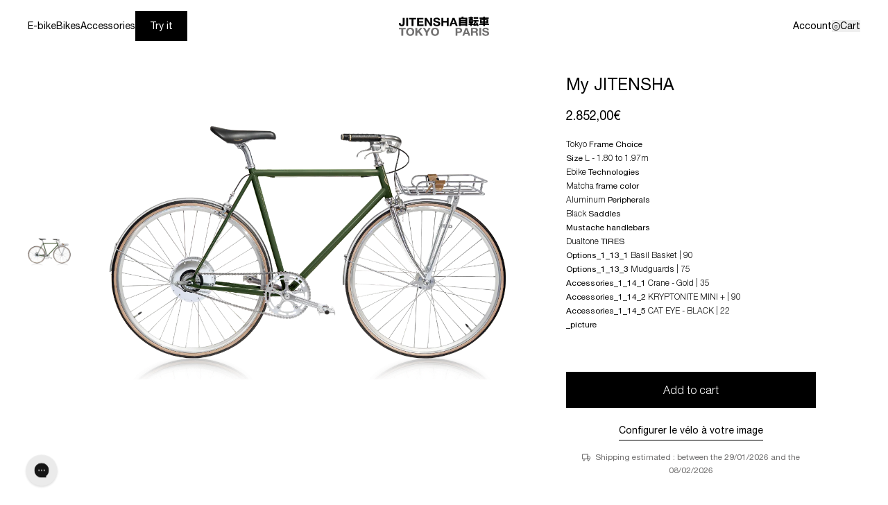

--- FILE ---
content_type: text/html; charset=utf-8
request_url: https://jitensha.fr/en/products/mon-jitensha-154
body_size: 41743
content:
<!doctype html>
<html
  class="no-js group/html "
  lang="en"
  ontouchmove
>
  <head>
    <meta charset="utf-8">
    <meta http-equiv="X-UA-Compatible" content="IE=edge">
    <meta name="viewport" content="width=device-width,initial-scale=1">
    <meta name="theme-color" content="">
    <link rel="canonical" href="https://jitensha.fr/en/products/mon-jitensha-154">
    <link rel="preconnect" href="https://cdn.shopify.com" crossorigin><link rel="icon" type="image/png" href="//jitensha.fr/cdn/shop/files/favicon.png?crop=center&height=32&v=1744641340&width=32"><title>
      My JITENSHA
 &ndash; Jitensha</title>

    
      <meta name="description" content="Tokyo Frame Choice Size L - 1.80 to 1.97m Ebike Technologies Matcha frame color Aluminum Peripherals Black Saddles Mustache handlebars Dualtone TIRES Options_1_13_1 Basil Basket | 90 Options_1_13_3 Mudguards | 75 Accessories_1_14_1 Crane - Gold | 35 Accessories_1_14_2 KRYPTONITE MINI + | 90 Accessories_1_14_5 CAT EYE -">
    

    

<meta property="og:site_name" content="Jitensha">
<meta property="og:url" content="https://jitensha.fr/en/products/mon-jitensha-154">
<meta property="og:title" content="My JITENSHA">
<meta property="og:type" content="product">
<meta property="og:description" content="Tokyo Frame Choice Size L - 1.80 to 1.97m Ebike Technologies Matcha frame color Aluminum Peripherals Black Saddles Mustache handlebars Dualtone TIRES Options_1_13_1 Basil Basket | 90 Options_1_13_3 Mudguards | 75 Accessories_1_14_1 Crane - Gold | 35 Accessories_1_14_2 KRYPTONITE MINI + | 90 Accessories_1_14_5 CAT EYE -"><meta property="og:image" content="http://jitensha.fr/cdn/shop/products/jitensha-tokyo-paris-6839652352097-spm-rC8xNHCfZkxVWIF29JX.png?v=1673127876">
  <meta property="og:image:secure_url" content="https://jitensha.fr/cdn/shop/products/jitensha-tokyo-paris-6839652352097-spm-rC8xNHCfZkxVWIF29JX.png?v=1673127876">
  <meta property="og:image:width" content="1000">
  <meta property="og:image:height" content="1000"><meta property="og:price:amount" content="2.852,00">
  <meta property="og:price:currency" content="EUR"><meta name="twitter:card" content="summary_large_image">
<meta name="twitter:title" content="My JITENSHA">
<meta name="twitter:description" content="Tokyo Frame Choice Size L - 1.80 to 1.97m Ebike Technologies Matcha frame color Aluminum Peripherals Black Saddles Mustache handlebars Dualtone TIRES Options_1_13_1 Basil Basket | 90 Options_1_13_3 Mudguards | 75 Accessories_1_14_1 Crane - Gold | 35 Accessories_1_14_2 KRYPTONITE MINI + | 90 Accessories_1_14_5 CAT EYE -">


    <link href="//jitensha.fr/cdn/shop/t/47/assets/HelveticaNeue-Light.woff2?v=142639515119065399541741261957" as="font" crossorigin="anonymous" rel="preload">
    <link href="//jitensha.fr/cdn/shop/t/47/assets/HelveticaNeue-Medium.woff2?v=111026394888916388221741261958" as="font" crossorigin="anonymous" rel="preload">
    <link href="//jitensha.fr/cdn/shop/t/47/assets/HelveticaNeue-Regular.woff2?v=108335278935858354951741261959" as="font" crossorigin="anonymous" rel="preload">

    <style data-shopify>
      @font-face {
        font-family: 'Helvetica_Neue';
        src: url("//jitensha.fr/cdn/shop/t/47/assets/HelveticaNeue-Medium.woff2?v=111026394888916388221741261958") format('woff2');
        font-weight: 500;
        font-style: normal;
        font-display: swap;
      }
      @font-face {
        font-family: 'Helvetica_Neue';
        src: url("//jitensha.fr/cdn/shop/t/47/assets/HelveticaNeue-Regular.woff2?v=108335278935858354951741261959") format('woff2');
        font-weight: 400;
        font-style: normal;
        font-display: swap;
      }
      @font-face {
        font-family: 'Helvetica_Neue';
        src: url("//jitensha.fr/cdn/shop/t/47/assets/HelveticaNeue-Light.woff2?v=142639515119065399541741261957") format('woff2');
        font-weight: 300;
        font-style: normal;
        font-display: swap;
      }
    </style>

    <script>
      var homeUrl = '/en';
    </script>
    <link href="//jitensha.fr/cdn/shop/t/47/assets/swiper-bundle.min.css?v=40775391388818858451741183165" rel="stylesheet" type="text/css" media="all" />
    <link href="//jitensha.fr/cdn/shop/t/47/assets/swiper-bundle.min.js?v=105657941509464647301741183163" as="script" rel="preload">
    

    <link href="//jitensha.fr/cdn/shop/t/47/assets/app.js?v=51180443549885302261748362733" as="script" rel="preload">
    <link href="//jitensha.fr/cdn/shop/t/47/assets/app.css?v=69420639539028722181749024486" rel="stylesheet" type="text/css" media="all" />
    <script src="//jitensha.fr/cdn/shop/t/47/assets/swiper-bundle.min.js?v=105657941509464647301741183163" defer="defer"></script>

    
    <script src="//jitensha.fr/cdn/shop/t/47/assets/app.js?v=51180443549885302261748362733" defer="defer"></script>

<!-- Code pour tracker le time on site dans Klaviyo -->
    <script>
    (function() {
      if (!sessionStorage.getItem('sessionStart')) {
        sessionStorage.setItem('sessionStart', Date.now());
      }
      
      let dataSent = false;
      
      function sendTimeSpent() {
        if (dataSent) return;
        
        let sessionStart = parseInt(sessionStorage.getItem('sessionStart'), 10);
        let totalTimeSpent = Math.floor((Date.now() - sessionStart) / 1000);
        
        if (totalTimeSpent > 60 && typeof _learnq !== "undefined") {
          _learnq.push(['track', 'Spent Time on Site', {
            'Time Spent': totalTimeSpent,
            'Spent Time on Site': true
          }]);
          dataSent = true;
        }
      }
      
      window.addEventListener('beforeunload', sendTimeSpent);
      document.addEventListener('visibilitychange', function() {
        if (document.visibilityState === 'hidden') {
          sendTimeSpent();
        }
      });
    })();
    </script>

    <!-- Début de widget de badge Calendly -->
    <link href="https://assets.calendly.com/assets/external/widget.css" rel="stylesheet">
    <script src="https://assets.calendly.com/assets/external/widget.js" type="text/javascript" async></script>
    <script type="text/javascript">
      window.onload = function () {
        Calendly.initBadgeWidget({
          url: 'https://calendly.com/jitensha/essais_paris_thorigny?hide_gdpr_banner=1&primary_color=1a1a1a',
          text: 'Réserver un essai',
          color: '#1a1a1a',
          textColor: '#ffffff',
          branding: undefined,
        });
      };
    </script>
    <!-- Fin de widget de badge Calendly -->

    <script>window.performance && window.performance.mark && window.performance.mark('shopify.content_for_header.start');</script><meta name="robots" content="noindex,nofollow">
<meta name="facebook-domain-verification" content="vkr37e7voprwfm2hbo7zrm61aacbvz">
<meta name="google-site-verification" content="K6N3LSi6zluKZ39MlRAt2IishOZTPGYZNqGnzlJwx5k">
<meta id="shopify-digital-wallet" name="shopify-digital-wallet" content="/56040783969/digital_wallets/dialog">
<meta name="shopify-checkout-api-token" content="949d39635d3acb496dacf45da1b5f785">
<meta id="in-context-paypal-metadata" data-shop-id="56040783969" data-venmo-supported="false" data-environment="production" data-locale="en_US" data-paypal-v4="true" data-currency="EUR">
<link rel="alternate" hreflang="x-default" href="https://jitensha.fr/products/mon-jitensha-154">
<link rel="alternate" hreflang="fr" href="https://jitensha.fr/products/mon-jitensha-154">
<link rel="alternate" hreflang="en" href="https://jitensha.fr/en/products/mon-jitensha-154">
<link rel="alternate" hreflang="fr-CH" href="https://jitensha.fr/fr-ch/products/mon-jitensha-154">
<link rel="alternate" hreflang="en-CH" href="https://jitensha.fr/en-ch/products/mon-jitensha-154">
<link rel="alternate" hreflang="en-AE" href="https://jitensha.fr/en-int/products/mon-jitensha-154">
<link rel="alternate" hreflang="fr-AE" href="https://jitensha.fr/fr-int/products/mon-jitensha-154">
<link rel="alternate" hreflang="en-AT" href="https://jitensha.fr/en-int/products/mon-jitensha-154">
<link rel="alternate" hreflang="fr-AT" href="https://jitensha.fr/fr-int/products/mon-jitensha-154">
<link rel="alternate" hreflang="en-AU" href="https://jitensha.fr/en-int/products/mon-jitensha-154">
<link rel="alternate" hreflang="fr-AU" href="https://jitensha.fr/fr-int/products/mon-jitensha-154">
<link rel="alternate" hreflang="en-BE" href="https://jitensha.fr/en-int/products/mon-jitensha-154">
<link rel="alternate" hreflang="fr-BE" href="https://jitensha.fr/fr-int/products/mon-jitensha-154">
<link rel="alternate" hreflang="en-CA" href="https://jitensha.fr/en-int/products/mon-jitensha-154">
<link rel="alternate" hreflang="fr-CA" href="https://jitensha.fr/fr-int/products/mon-jitensha-154">
<link rel="alternate" hreflang="en-CZ" href="https://jitensha.fr/en-int/products/mon-jitensha-154">
<link rel="alternate" hreflang="fr-CZ" href="https://jitensha.fr/fr-int/products/mon-jitensha-154">
<link rel="alternate" hreflang="en-DE" href="https://jitensha.fr/en-int/products/mon-jitensha-154">
<link rel="alternate" hreflang="fr-DE" href="https://jitensha.fr/fr-int/products/mon-jitensha-154">
<link rel="alternate" hreflang="en-DK" href="https://jitensha.fr/en-int/products/mon-jitensha-154">
<link rel="alternate" hreflang="fr-DK" href="https://jitensha.fr/fr-int/products/mon-jitensha-154">
<link rel="alternate" hreflang="en-ES" href="https://jitensha.fr/en-int/products/mon-jitensha-154">
<link rel="alternate" hreflang="fr-ES" href="https://jitensha.fr/fr-int/products/mon-jitensha-154">
<link rel="alternate" hreflang="en-FI" href="https://jitensha.fr/en-int/products/mon-jitensha-154">
<link rel="alternate" hreflang="fr-FI" href="https://jitensha.fr/fr-int/products/mon-jitensha-154">
<link rel="alternate" hreflang="en-GB" href="https://jitensha.fr/en-int/products/mon-jitensha-154">
<link rel="alternate" hreflang="fr-GB" href="https://jitensha.fr/fr-int/products/mon-jitensha-154">
<link rel="alternate" hreflang="en-HK" href="https://jitensha.fr/en-int/products/mon-jitensha-154">
<link rel="alternate" hreflang="fr-HK" href="https://jitensha.fr/fr-int/products/mon-jitensha-154">
<link rel="alternate" hreflang="en-IE" href="https://jitensha.fr/en-int/products/mon-jitensha-154">
<link rel="alternate" hreflang="fr-IE" href="https://jitensha.fr/fr-int/products/mon-jitensha-154">
<link rel="alternate" hreflang="en-IL" href="https://jitensha.fr/en-int/products/mon-jitensha-154">
<link rel="alternate" hreflang="fr-IL" href="https://jitensha.fr/fr-int/products/mon-jitensha-154">
<link rel="alternate" hreflang="en-IT" href="https://jitensha.fr/en-int/products/mon-jitensha-154">
<link rel="alternate" hreflang="fr-IT" href="https://jitensha.fr/fr-int/products/mon-jitensha-154">
<link rel="alternate" hreflang="en-JP" href="https://jitensha.fr/en-int/products/mon-jitensha-154">
<link rel="alternate" hreflang="fr-JP" href="https://jitensha.fr/fr-int/products/mon-jitensha-154">
<link rel="alternate" hreflang="en-KR" href="https://jitensha.fr/en-int/products/mon-jitensha-154">
<link rel="alternate" hreflang="fr-KR" href="https://jitensha.fr/fr-int/products/mon-jitensha-154">
<link rel="alternate" hreflang="en-MY" href="https://jitensha.fr/en-int/products/mon-jitensha-154">
<link rel="alternate" hreflang="fr-MY" href="https://jitensha.fr/fr-int/products/mon-jitensha-154">
<link rel="alternate" hreflang="en-NL" href="https://jitensha.fr/en-int/products/mon-jitensha-154">
<link rel="alternate" hreflang="fr-NL" href="https://jitensha.fr/fr-int/products/mon-jitensha-154">
<link rel="alternate" hreflang="en-NO" href="https://jitensha.fr/en-int/products/mon-jitensha-154">
<link rel="alternate" hreflang="fr-NO" href="https://jitensha.fr/fr-int/products/mon-jitensha-154">
<link rel="alternate" hreflang="en-NZ" href="https://jitensha.fr/en-int/products/mon-jitensha-154">
<link rel="alternate" hreflang="fr-NZ" href="https://jitensha.fr/fr-int/products/mon-jitensha-154">
<link rel="alternate" hreflang="en-PL" href="https://jitensha.fr/en-int/products/mon-jitensha-154">
<link rel="alternate" hreflang="fr-PL" href="https://jitensha.fr/fr-int/products/mon-jitensha-154">
<link rel="alternate" hreflang="en-PT" href="https://jitensha.fr/en-int/products/mon-jitensha-154">
<link rel="alternate" hreflang="fr-PT" href="https://jitensha.fr/fr-int/products/mon-jitensha-154">
<link rel="alternate" hreflang="en-SE" href="https://jitensha.fr/en-int/products/mon-jitensha-154">
<link rel="alternate" hreflang="fr-SE" href="https://jitensha.fr/fr-int/products/mon-jitensha-154">
<link rel="alternate" hreflang="en-SG" href="https://jitensha.fr/en-int/products/mon-jitensha-154">
<link rel="alternate" hreflang="fr-SG" href="https://jitensha.fr/fr-int/products/mon-jitensha-154">
<link rel="alternate" hreflang="en-US" href="https://jitensha.fr/en-int/products/mon-jitensha-154">
<link rel="alternate" hreflang="fr-US" href="https://jitensha.fr/fr-int/products/mon-jitensha-154">
<link rel="alternate" hreflang="en-GR" href="https://jitensha.fr/en-int/products/mon-jitensha-154">
<link rel="alternate" hreflang="fr-GR" href="https://jitensha.fr/fr-int/products/mon-jitensha-154">
<link rel="alternate" hreflang="en-LU" href="https://jitensha.fr/en-int/products/mon-jitensha-154">
<link rel="alternate" hreflang="fr-LU" href="https://jitensha.fr/fr-int/products/mon-jitensha-154">
<link rel="alternate" hreflang="en-SI" href="https://jitensha.fr/en-int/products/mon-jitensha-154">
<link rel="alternate" hreflang="fr-SI" href="https://jitensha.fr/fr-int/products/mon-jitensha-154">
<link rel="alternate" hreflang="en-AR" href="https://jitensha.fr/en-int/products/mon-jitensha-154">
<link rel="alternate" hreflang="fr-AR" href="https://jitensha.fr/fr-int/products/mon-jitensha-154">
<link rel="alternate" hreflang="en-BR" href="https://jitensha.fr/en-int/products/mon-jitensha-154">
<link rel="alternate" hreflang="fr-BR" href="https://jitensha.fr/fr-int/products/mon-jitensha-154">
<link rel="alternate" hreflang="en-GF" href="https://jitensha.fr/en-int/products/mon-jitensha-154">
<link rel="alternate" hreflang="fr-GF" href="https://jitensha.fr/fr-int/products/mon-jitensha-154">
<link rel="alternate" hreflang="en-GP" href="https://jitensha.fr/en-int/products/mon-jitensha-154">
<link rel="alternate" hreflang="fr-GP" href="https://jitensha.fr/fr-int/products/mon-jitensha-154">
<link rel="alternate" hreflang="en-MX" href="https://jitensha.fr/en-int/products/mon-jitensha-154">
<link rel="alternate" hreflang="fr-MX" href="https://jitensha.fr/fr-int/products/mon-jitensha-154">
<link rel="alternate" hreflang="en-NC" href="https://jitensha.fr/en-int/products/mon-jitensha-154">
<link rel="alternate" hreflang="fr-NC" href="https://jitensha.fr/fr-int/products/mon-jitensha-154">
<link rel="alternate" hreflang="en-RE" href="https://jitensha.fr/en-int/products/mon-jitensha-154">
<link rel="alternate" hreflang="fr-RE" href="https://jitensha.fr/fr-int/products/mon-jitensha-154">
<link rel="alternate" type="application/json+oembed" href="https://jitensha.fr/en/products/mon-jitensha-154.oembed">
<script async="async" src="/checkouts/internal/preloads.js?locale=en-FR"></script>
<link rel="preconnect" href="https://shop.app" crossorigin="anonymous">
<script async="async" src="https://shop.app/checkouts/internal/preloads.js?locale=en-FR&shop_id=56040783969" crossorigin="anonymous"></script>
<script id="apple-pay-shop-capabilities" type="application/json">{"shopId":56040783969,"countryCode":"FR","currencyCode":"EUR","merchantCapabilities":["supports3DS"],"merchantId":"gid:\/\/shopify\/Shop\/56040783969","merchantName":"Jitensha","requiredBillingContactFields":["postalAddress","email","phone"],"requiredShippingContactFields":["postalAddress","email","phone"],"shippingType":"shipping","supportedNetworks":["visa","masterCard","amex","maestro"],"total":{"type":"pending","label":"Jitensha","amount":"1.00"},"shopifyPaymentsEnabled":true,"supportsSubscriptions":true}</script>
<script id="shopify-features" type="application/json">{"accessToken":"949d39635d3acb496dacf45da1b5f785","betas":["rich-media-storefront-analytics"],"domain":"jitensha.fr","predictiveSearch":true,"shopId":56040783969,"locale":"en"}</script>
<script>var Shopify = Shopify || {};
Shopify.shop = "jitensha-tokyo-paris.myshopify.com";
Shopify.locale = "en";
Shopify.currency = {"active":"EUR","rate":"1.0"};
Shopify.country = "FR";
Shopify.theme = {"name":"jitensha\/main","id":171521442120,"schema_name":"Jitensha","schema_version":"1.0.0","theme_store_id":null,"role":"main"};
Shopify.theme.handle = "null";
Shopify.theme.style = {"id":null,"handle":null};
Shopify.cdnHost = "jitensha.fr/cdn";
Shopify.routes = Shopify.routes || {};
Shopify.routes.root = "/en/";</script>
<script type="module">!function(o){(o.Shopify=o.Shopify||{}).modules=!0}(window);</script>
<script>!function(o){function n(){var o=[];function n(){o.push(Array.prototype.slice.apply(arguments))}return n.q=o,n}var t=o.Shopify=o.Shopify||{};t.loadFeatures=n(),t.autoloadFeatures=n()}(window);</script>
<script>
  window.ShopifyPay = window.ShopifyPay || {};
  window.ShopifyPay.apiHost = "shop.app\/pay";
  window.ShopifyPay.redirectState = null;
</script>
<script id="shop-js-analytics" type="application/json">{"pageType":"product"}</script>
<script defer="defer" async type="module" src="//jitensha.fr/cdn/shopifycloud/shop-js/modules/v2/client.init-shop-cart-sync_C5BV16lS.en.esm.js"></script>
<script defer="defer" async type="module" src="//jitensha.fr/cdn/shopifycloud/shop-js/modules/v2/chunk.common_CygWptCX.esm.js"></script>
<script type="module">
  await import("//jitensha.fr/cdn/shopifycloud/shop-js/modules/v2/client.init-shop-cart-sync_C5BV16lS.en.esm.js");
await import("//jitensha.fr/cdn/shopifycloud/shop-js/modules/v2/chunk.common_CygWptCX.esm.js");

  window.Shopify.SignInWithShop?.initShopCartSync?.({"fedCMEnabled":true,"windoidEnabled":true});

</script>
<script>
  window.Shopify = window.Shopify || {};
  if (!window.Shopify.featureAssets) window.Shopify.featureAssets = {};
  window.Shopify.featureAssets['shop-js'] = {"shop-cart-sync":["modules/v2/client.shop-cart-sync_ZFArdW7E.en.esm.js","modules/v2/chunk.common_CygWptCX.esm.js"],"init-fed-cm":["modules/v2/client.init-fed-cm_CmiC4vf6.en.esm.js","modules/v2/chunk.common_CygWptCX.esm.js"],"shop-cash-offers":["modules/v2/client.shop-cash-offers_DOA2yAJr.en.esm.js","modules/v2/chunk.common_CygWptCX.esm.js","modules/v2/chunk.modal_D71HUcav.esm.js"],"shop-button":["modules/v2/client.shop-button_tlx5R9nI.en.esm.js","modules/v2/chunk.common_CygWptCX.esm.js"],"shop-toast-manager":["modules/v2/client.shop-toast-manager_ClPi3nE9.en.esm.js","modules/v2/chunk.common_CygWptCX.esm.js"],"init-shop-cart-sync":["modules/v2/client.init-shop-cart-sync_C5BV16lS.en.esm.js","modules/v2/chunk.common_CygWptCX.esm.js"],"avatar":["modules/v2/client.avatar_BTnouDA3.en.esm.js"],"init-windoid":["modules/v2/client.init-windoid_sURxWdc1.en.esm.js","modules/v2/chunk.common_CygWptCX.esm.js"],"init-shop-email-lookup-coordinator":["modules/v2/client.init-shop-email-lookup-coordinator_B8hsDcYM.en.esm.js","modules/v2/chunk.common_CygWptCX.esm.js"],"pay-button":["modules/v2/client.pay-button_FdsNuTd3.en.esm.js","modules/v2/chunk.common_CygWptCX.esm.js"],"shop-login-button":["modules/v2/client.shop-login-button_C5VAVYt1.en.esm.js","modules/v2/chunk.common_CygWptCX.esm.js","modules/v2/chunk.modal_D71HUcav.esm.js"],"init-customer-accounts-sign-up":["modules/v2/client.init-customer-accounts-sign-up_CPSyQ0Tj.en.esm.js","modules/v2/client.shop-login-button_C5VAVYt1.en.esm.js","modules/v2/chunk.common_CygWptCX.esm.js","modules/v2/chunk.modal_D71HUcav.esm.js"],"init-shop-for-new-customer-accounts":["modules/v2/client.init-shop-for-new-customer-accounts_ChsxoAhi.en.esm.js","modules/v2/client.shop-login-button_C5VAVYt1.en.esm.js","modules/v2/chunk.common_CygWptCX.esm.js","modules/v2/chunk.modal_D71HUcav.esm.js"],"init-customer-accounts":["modules/v2/client.init-customer-accounts_DxDtT_ad.en.esm.js","modules/v2/client.shop-login-button_C5VAVYt1.en.esm.js","modules/v2/chunk.common_CygWptCX.esm.js","modules/v2/chunk.modal_D71HUcav.esm.js"],"shop-follow-button":["modules/v2/client.shop-follow-button_Cva4Ekp9.en.esm.js","modules/v2/chunk.common_CygWptCX.esm.js","modules/v2/chunk.modal_D71HUcav.esm.js"],"checkout-modal":["modules/v2/client.checkout-modal_BPM8l0SH.en.esm.js","modules/v2/chunk.common_CygWptCX.esm.js","modules/v2/chunk.modal_D71HUcav.esm.js"],"lead-capture":["modules/v2/client.lead-capture_Bi8yE_yS.en.esm.js","modules/v2/chunk.common_CygWptCX.esm.js","modules/v2/chunk.modal_D71HUcav.esm.js"],"shop-login":["modules/v2/client.shop-login_D6lNrXab.en.esm.js","modules/v2/chunk.common_CygWptCX.esm.js","modules/v2/chunk.modal_D71HUcav.esm.js"],"payment-terms":["modules/v2/client.payment-terms_CZxnsJam.en.esm.js","modules/v2/chunk.common_CygWptCX.esm.js","modules/v2/chunk.modal_D71HUcav.esm.js"]};
</script>
<script>(function() {
  var isLoaded = false;
  function asyncLoad() {
    if (isLoaded) return;
    isLoaded = true;
    var urls = ["\/\/cdn.shopify.com\/proxy\/0522b6c4f9b62eaa2394938e1c68a7deec3c37833fbb152c992e4b06b318d40c\/contact.gorgias.help\/api\/contact-forms\/replace-mailto-script.js?t=1712659006921\u0026shopName=jitensha-tokyo-paris\u0026shop=jitensha-tokyo-paris.myshopify.com\u0026sp-cache-control=cHVibGljLCBtYXgtYWdlPTkwMA","https:\/\/config.gorgias.chat\/bundle-loader\/01HMDVQ182ZAXF5CDVFE233W6Y?source=shopify1click\u0026shop=jitensha-tokyo-paris.myshopify.com","https:\/\/wisepops.net\/loader.js?v=3\u0026h=3NXtiAYW7z\u0026shop=jitensha-tokyo-paris.myshopify.com","https:\/\/cdn.9gtb.com\/loader.js?g_cvt_id=27c02c5f-39fb-44c0-8ca7-2c70b85769bb\u0026shop=jitensha-tokyo-paris.myshopify.com"];
    for (var i = 0; i < urls.length; i++) {
      var s = document.createElement('script');
      s.type = 'text/javascript';
      s.async = true;
      s.src = urls[i];
      var x = document.getElementsByTagName('script')[0];
      x.parentNode.insertBefore(s, x);
    }
  };
  if(window.attachEvent) {
    window.attachEvent('onload', asyncLoad);
  } else {
    window.addEventListener('load', asyncLoad, false);
  }
})();</script>
<script id="__st">var __st={"a":56040783969,"offset":3600,"reqid":"0190d02d-650a-4d96-bbf7-0c54c1f3c4ac-1768851509","pageurl":"jitensha.fr\/en\/products\/mon-jitensha-154","u":"5e2f4ed72b37","p":"product","rtyp":"product","rid":8056604918058};</script>
<script>window.ShopifyPaypalV4VisibilityTracking = true;</script>
<script id="captcha-bootstrap">!function(){'use strict';const t='contact',e='account',n='new_comment',o=[[t,t],['blogs',n],['comments',n],[t,'customer']],c=[[e,'customer_login'],[e,'guest_login'],[e,'recover_customer_password'],[e,'create_customer']],r=t=>t.map((([t,e])=>`form[action*='/${t}']:not([data-nocaptcha='true']) input[name='form_type'][value='${e}']`)).join(','),a=t=>()=>t?[...document.querySelectorAll(t)].map((t=>t.form)):[];function s(){const t=[...o],e=r(t);return a(e)}const i='password',u='form_key',d=['recaptcha-v3-token','g-recaptcha-response','h-captcha-response',i],f=()=>{try{return window.sessionStorage}catch{return}},m='__shopify_v',_=t=>t.elements[u];function p(t,e,n=!1){try{const o=window.sessionStorage,c=JSON.parse(o.getItem(e)),{data:r}=function(t){const{data:e,action:n}=t;return t[m]||n?{data:e,action:n}:{data:t,action:n}}(c);for(const[e,n]of Object.entries(r))t.elements[e]&&(t.elements[e].value=n);n&&o.removeItem(e)}catch(o){console.error('form repopulation failed',{error:o})}}const l='form_type',E='cptcha';function T(t){t.dataset[E]=!0}const w=window,h=w.document,L='Shopify',v='ce_forms',y='captcha';let A=!1;((t,e)=>{const n=(g='f06e6c50-85a8-45c8-87d0-21a2b65856fe',I='https://cdn.shopify.com/shopifycloud/storefront-forms-hcaptcha/ce_storefront_forms_captcha_hcaptcha.v1.5.2.iife.js',D={infoText:'Protected by hCaptcha',privacyText:'Privacy',termsText:'Terms'},(t,e,n)=>{const o=w[L][v],c=o.bindForm;if(c)return c(t,g,e,D).then(n);var r;o.q.push([[t,g,e,D],n]),r=I,A||(h.body.append(Object.assign(h.createElement('script'),{id:'captcha-provider',async:!0,src:r})),A=!0)});var g,I,D;w[L]=w[L]||{},w[L][v]=w[L][v]||{},w[L][v].q=[],w[L][y]=w[L][y]||{},w[L][y].protect=function(t,e){n(t,void 0,e),T(t)},Object.freeze(w[L][y]),function(t,e,n,w,h,L){const[v,y,A,g]=function(t,e,n){const i=e?o:[],u=t?c:[],d=[...i,...u],f=r(d),m=r(i),_=r(d.filter((([t,e])=>n.includes(e))));return[a(f),a(m),a(_),s()]}(w,h,L),I=t=>{const e=t.target;return e instanceof HTMLFormElement?e:e&&e.form},D=t=>v().includes(t);t.addEventListener('submit',(t=>{const e=I(t);if(!e)return;const n=D(e)&&!e.dataset.hcaptchaBound&&!e.dataset.recaptchaBound,o=_(e),c=g().includes(e)&&(!o||!o.value);(n||c)&&t.preventDefault(),c&&!n&&(function(t){try{if(!f())return;!function(t){const e=f();if(!e)return;const n=_(t);if(!n)return;const o=n.value;o&&e.removeItem(o)}(t);const e=Array.from(Array(32),(()=>Math.random().toString(36)[2])).join('');!function(t,e){_(t)||t.append(Object.assign(document.createElement('input'),{type:'hidden',name:u})),t.elements[u].value=e}(t,e),function(t,e){const n=f();if(!n)return;const o=[...t.querySelectorAll(`input[type='${i}']`)].map((({name:t})=>t)),c=[...d,...o],r={};for(const[a,s]of new FormData(t).entries())c.includes(a)||(r[a]=s);n.setItem(e,JSON.stringify({[m]:1,action:t.action,data:r}))}(t,e)}catch(e){console.error('failed to persist form',e)}}(e),e.submit())}));const S=(t,e)=>{t&&!t.dataset[E]&&(n(t,e.some((e=>e===t))),T(t))};for(const o of['focusin','change'])t.addEventListener(o,(t=>{const e=I(t);D(e)&&S(e,y())}));const B=e.get('form_key'),M=e.get(l),P=B&&M;t.addEventListener('DOMContentLoaded',(()=>{const t=y();if(P)for(const e of t)e.elements[l].value===M&&p(e,B);[...new Set([...A(),...v().filter((t=>'true'===t.dataset.shopifyCaptcha))])].forEach((e=>S(e,t)))}))}(h,new URLSearchParams(w.location.search),n,t,e,['guest_login'])})(!1,!0)}();</script>
<script integrity="sha256-4kQ18oKyAcykRKYeNunJcIwy7WH5gtpwJnB7kiuLZ1E=" data-source-attribution="shopify.loadfeatures" defer="defer" src="//jitensha.fr/cdn/shopifycloud/storefront/assets/storefront/load_feature-a0a9edcb.js" crossorigin="anonymous"></script>
<script crossorigin="anonymous" defer="defer" src="//jitensha.fr/cdn/shopifycloud/storefront/assets/shopify_pay/storefront-65b4c6d7.js?v=20250812"></script>
<script data-source-attribution="shopify.dynamic_checkout.dynamic.init">var Shopify=Shopify||{};Shopify.PaymentButton=Shopify.PaymentButton||{isStorefrontPortableWallets:!0,init:function(){window.Shopify.PaymentButton.init=function(){};var t=document.createElement("script");t.src="https://jitensha.fr/cdn/shopifycloud/portable-wallets/latest/portable-wallets.en.js",t.type="module",document.head.appendChild(t)}};
</script>
<script data-source-attribution="shopify.dynamic_checkout.buyer_consent">
  function portableWalletsHideBuyerConsent(e){var t=document.getElementById("shopify-buyer-consent"),n=document.getElementById("shopify-subscription-policy-button");t&&n&&(t.classList.add("hidden"),t.setAttribute("aria-hidden","true"),n.removeEventListener("click",e))}function portableWalletsShowBuyerConsent(e){var t=document.getElementById("shopify-buyer-consent"),n=document.getElementById("shopify-subscription-policy-button");t&&n&&(t.classList.remove("hidden"),t.removeAttribute("aria-hidden"),n.addEventListener("click",e))}window.Shopify?.PaymentButton&&(window.Shopify.PaymentButton.hideBuyerConsent=portableWalletsHideBuyerConsent,window.Shopify.PaymentButton.showBuyerConsent=portableWalletsShowBuyerConsent);
</script>
<script data-source-attribution="shopify.dynamic_checkout.cart.bootstrap">document.addEventListener("DOMContentLoaded",(function(){function t(){return document.querySelector("shopify-accelerated-checkout-cart, shopify-accelerated-checkout")}if(t())Shopify.PaymentButton.init();else{new MutationObserver((function(e,n){t()&&(Shopify.PaymentButton.init(),n.disconnect())})).observe(document.body,{childList:!0,subtree:!0})}}));
</script>
<script id='scb4127' type='text/javascript' async='' src='https://jitensha.fr/cdn/shopifycloud/privacy-banner/storefront-banner.js'></script><link id="shopify-accelerated-checkout-styles" rel="stylesheet" media="screen" href="https://jitensha.fr/cdn/shopifycloud/portable-wallets/latest/accelerated-checkout-backwards-compat.css" crossorigin="anonymous">
<style id="shopify-accelerated-checkout-cart">
        #shopify-buyer-consent {
  margin-top: 1em;
  display: inline-block;
  width: 100%;
}

#shopify-buyer-consent.hidden {
  display: none;
}

#shopify-subscription-policy-button {
  background: none;
  border: none;
  padding: 0;
  text-decoration: underline;
  font-size: inherit;
  cursor: pointer;
}

#shopify-subscription-policy-button::before {
  box-shadow: none;
}

      </style>

<script>window.performance && window.performance.mark && window.performance.mark('shopify.content_for_header.end');</script>
  <!-- BEGIN app block: shopify://apps/klaviyo-email-marketing-sms/blocks/klaviyo-onsite-embed/2632fe16-c075-4321-a88b-50b567f42507 -->












  <script async src="https://static.klaviyo.com/onsite/js/VGrzRJ/klaviyo.js?company_id=VGrzRJ"></script>
  <script>!function(){if(!window.klaviyo){window._klOnsite=window._klOnsite||[];try{window.klaviyo=new Proxy({},{get:function(n,i){return"push"===i?function(){var n;(n=window._klOnsite).push.apply(n,arguments)}:function(){for(var n=arguments.length,o=new Array(n),w=0;w<n;w++)o[w]=arguments[w];var t="function"==typeof o[o.length-1]?o.pop():void 0,e=new Promise((function(n){window._klOnsite.push([i].concat(o,[function(i){t&&t(i),n(i)}]))}));return e}}})}catch(n){window.klaviyo=window.klaviyo||[],window.klaviyo.push=function(){var n;(n=window._klOnsite).push.apply(n,arguments)}}}}();</script>

  
    <script id="viewed_product">
      if (item == null) {
        var _learnq = _learnq || [];

        var MetafieldReviews = null
        var MetafieldYotpoRating = null
        var MetafieldYotpoCount = null
        var MetafieldLooxRating = null
        var MetafieldLooxCount = null
        var okendoProduct = null
        var okendoProductReviewCount = null
        var okendoProductReviewAverageValue = null
        try {
          // The following fields are used for Customer Hub recently viewed in order to add reviews.
          // This information is not part of __kla_viewed. Instead, it is part of __kla_viewed_reviewed_items
          MetafieldReviews = {};
          MetafieldYotpoRating = null
          MetafieldYotpoCount = null
          MetafieldLooxRating = null
          MetafieldLooxCount = null

          okendoProduct = null
          // If the okendo metafield is not legacy, it will error, which then requires the new json formatted data
          if (okendoProduct && 'error' in okendoProduct) {
            okendoProduct = null
          }
          okendoProductReviewCount = okendoProduct ? okendoProduct.reviewCount : null
          okendoProductReviewAverageValue = okendoProduct ? okendoProduct.reviewAverageValue : null
        } catch (error) {
          console.error('Error in Klaviyo onsite reviews tracking:', error);
        }

        var item = {
          Name: "My JITENSHA",
          ProductID: 8056604918058,
          Categories: [],
          ImageURL: "https://jitensha.fr/cdn/shop/products/jitensha-tokyo-paris-6839652352097-spm-rC8xNHCfZkxVWIF29JX_grande.png?v=1673127876",
          URL: "https://jitensha.fr/en/products/mon-jitensha-154",
          Brand: "related_to_6839652352097",
          Price: "2.852,00€",
          Value: "2.852,00",
          CompareAtPrice: "0,00€"
        };
        _learnq.push(['track', 'Viewed Product', item]);
        _learnq.push(['trackViewedItem', {
          Title: item.Name,
          ItemId: item.ProductID,
          Categories: item.Categories,
          ImageUrl: item.ImageURL,
          Url: item.URL,
          Metadata: {
            Brand: item.Brand,
            Price: item.Price,
            Value: item.Value,
            CompareAtPrice: item.CompareAtPrice
          },
          metafields:{
            reviews: MetafieldReviews,
            yotpo:{
              rating: MetafieldYotpoRating,
              count: MetafieldYotpoCount,
            },
            loox:{
              rating: MetafieldLooxRating,
              count: MetafieldLooxCount,
            },
            okendo: {
              rating: okendoProductReviewAverageValue,
              count: okendoProductReviewCount,
            }
          }
        }]);
      }
    </script>
  




  <script>
    window.klaviyoReviewsProductDesignMode = false
  </script>







<!-- END app block --><!-- BEGIN app block: shopify://apps/wisepops-email-sms-popups/blocks/app-embed/e7d7a4f7-0df4-4073-9375-5f36db513952 --><script>
  // Create the wisepops() function
  window.wisepops_key = window.WisePopsObject = window.wisepops_key || window.WisePopsObject || "wisepops";
  window[window.wisepops_key] = function () {
    window[window.wisepops_key].q.push(arguments);
  };
  window[window.wisepops_key].q = [];
  window[window.wisepops_key].l = Date.now();

  // Disable deprecated snippet
  window._wisepopsSkipShopifyDeprecatedSnippet = true;

  document.addEventListener('wisepops.after-initialization', function () {
    // https://developer.mozilla.org/en-US/docs/Web/API/Document/cookie/Simple_document.cookie_framework
    function getCookieValue(sKey) {
      if (!sKey) { return null; }
      return decodeURIComponent(document.cookie.replace(new RegExp("(?:(?:^|.*;)\\s*" + encodeURIComponent(sKey).replace(/[\-\.\+\*]/g, "\\$&") + "\\s*\\=\\s*([^;]*).*$)|^.*$"), "$1")) || null;
    }

    function getTotalInventoryQuantity() {
      var variants = [{"id":44013841252650,"title":"Default Title","option1":"Default Title","option2":null,"option3":null,"sku":"","requires_shipping":true,"taxable":true,"featured_image":null,"available":true,"name":"My JITENSHA","public_title":null,"options":["Default Title"],"price":285200,"weight":0,"compare_at_price":null,"inventory_management":null,"barcode":null,"requires_selling_plan":false,"selling_plan_allocations":[]}];
      if (!variants) {
        return null;
      }

      var totalQuantity = 0;
      for (var i in variants) {
        if (variants[i] && variants[i].inventory_quantity) {
          totalQuantity += variants[i].inventory_quantity;
        } else {
          return null;
        }
      }
      return totalQuantity;
    }

    function getMapCartItems(key, items){
      var cartItems = items ?? [];
      return cartItems.map(function (item) {
        return item[key];
      })
      .filter(function (item){
        if (item !== undefined && item !== null && item !== "") {
          return true;
        }
        return false;
      })
      .join(',');
    }

    

    // Set built-in properties
    window[window.wisepops_key]('properties', {
      client_id: null,
      cart: {
        discount_code: getCookieValue('discount_code'),
        item_count: 0,
        total_price: 0 / 100,
        currency: "EUR",
        skus: getMapCartItems('sku'),
        items: []
      },
      customer: {
        accepts_marketing: false,
        is_logged_in:  false ,
        last_order: {
          created_at: null,
        },
        orders_count: 0,
        total_spent: (isNaN(null) ? 0 : (null / 100)),
        tags:  null ,
        email: null,
        first_name: null,
        last_name: null,
      },
      product: {
        available: true,
        price:  285200 / 100 ,
        tags: null,
        total_inventory_quantity: getTotalInventoryQuantity(),
        stock: 0,
      },
      orders: {},
      

    }, { temporary: true });

    // Custom event when product added to cart
    var shopifyTrackFunction = window.ShopifyAnalytics && ShopifyAnalytics.lib && ShopifyAnalytics.lib.track;
    var lastAddedToCartTimestamp = 0;
    if (shopifyTrackFunction) {
      ShopifyAnalytics.lib.track = function () {
        if (arguments[0] === 'Added Product') {
            (async () => {
                let cartPayload;
                try {
                    cartPayload = await (await fetch(window.Shopify.routes.root + 'cart.js')).json();
                } catch (e) {}

                if (cartPayload) {
                    window[window.wisepops_key]('properties', {
                        cart: {
                            discount_code: getCookieValue('discount_code'),
                            item_count: cartPayload.items.length,
                            total_price: (cartPayload.total_price ?? 0) / 100,
                            currency: cartPayload.currency,
                            skus: getMapCartItems('sku', cartPayload.items),
                            items: cartPayload.items.map(item => ({
                                product_id: item.product_id,
                                variant_id: item.variant_id,
                                sku: item.sku,
                                quantity: item.quantity,
                                price: (item.final_price ?? 0) / 100,
                                totalPrice: (item.final_line_price ?? 0) / 100
                            })),
                        }
                    }, {temporary: true});
                }

                var currentTimestamp = Date.now();
                if (currentTimestamp > lastAddedToCartTimestamp + 5000) {
                    window[window.wisepops_key]('event', 'product-added-to-cart');
                    lastAddedToCartTimestamp = currentTimestamp;
                }
            })();
        }
        shopifyTrackFunction.apply(this, arguments);
      };
    }
  });
</script>


<!-- END app block --><link href="https://monorail-edge.shopifysvc.com" rel="dns-prefetch">
<script>(function(){if ("sendBeacon" in navigator && "performance" in window) {try {var session_token_from_headers = performance.getEntriesByType('navigation')[0].serverTiming.find(x => x.name == '_s').description;} catch {var session_token_from_headers = undefined;}var session_cookie_matches = document.cookie.match(/_shopify_s=([^;]*)/);var session_token_from_cookie = session_cookie_matches && session_cookie_matches.length === 2 ? session_cookie_matches[1] : "";var session_token = session_token_from_headers || session_token_from_cookie || "";function handle_abandonment_event(e) {var entries = performance.getEntries().filter(function(entry) {return /monorail-edge.shopifysvc.com/.test(entry.name);});if (!window.abandonment_tracked && entries.length === 0) {window.abandonment_tracked = true;var currentMs = Date.now();var navigation_start = performance.timing.navigationStart;var payload = {shop_id: 56040783969,url: window.location.href,navigation_start,duration: currentMs - navigation_start,session_token,page_type: "product"};window.navigator.sendBeacon("https://monorail-edge.shopifysvc.com/v1/produce", JSON.stringify({schema_id: "online_store_buyer_site_abandonment/1.1",payload: payload,metadata: {event_created_at_ms: currentMs,event_sent_at_ms: currentMs}}));}}window.addEventListener('pagehide', handle_abandonment_event);}}());</script>
<script id="web-pixels-manager-setup">(function e(e,d,r,n,o){if(void 0===o&&(o={}),!Boolean(null===(a=null===(i=window.Shopify)||void 0===i?void 0:i.analytics)||void 0===a?void 0:a.replayQueue)){var i,a;window.Shopify=window.Shopify||{};var t=window.Shopify;t.analytics=t.analytics||{};var s=t.analytics;s.replayQueue=[],s.publish=function(e,d,r){return s.replayQueue.push([e,d,r]),!0};try{self.performance.mark("wpm:start")}catch(e){}var l=function(){var e={modern:/Edge?\/(1{2}[4-9]|1[2-9]\d|[2-9]\d{2}|\d{4,})\.\d+(\.\d+|)|Firefox\/(1{2}[4-9]|1[2-9]\d|[2-9]\d{2}|\d{4,})\.\d+(\.\d+|)|Chrom(ium|e)\/(9{2}|\d{3,})\.\d+(\.\d+|)|(Maci|X1{2}).+ Version\/(15\.\d+|(1[6-9]|[2-9]\d|\d{3,})\.\d+)([,.]\d+|)( \(\w+\)|)( Mobile\/\w+|) Safari\/|Chrome.+OPR\/(9{2}|\d{3,})\.\d+\.\d+|(CPU[ +]OS|iPhone[ +]OS|CPU[ +]iPhone|CPU IPhone OS|CPU iPad OS)[ +]+(15[._]\d+|(1[6-9]|[2-9]\d|\d{3,})[._]\d+)([._]\d+|)|Android:?[ /-](13[3-9]|1[4-9]\d|[2-9]\d{2}|\d{4,})(\.\d+|)(\.\d+|)|Android.+Firefox\/(13[5-9]|1[4-9]\d|[2-9]\d{2}|\d{4,})\.\d+(\.\d+|)|Android.+Chrom(ium|e)\/(13[3-9]|1[4-9]\d|[2-9]\d{2}|\d{4,})\.\d+(\.\d+|)|SamsungBrowser\/([2-9]\d|\d{3,})\.\d+/,legacy:/Edge?\/(1[6-9]|[2-9]\d|\d{3,})\.\d+(\.\d+|)|Firefox\/(5[4-9]|[6-9]\d|\d{3,})\.\d+(\.\d+|)|Chrom(ium|e)\/(5[1-9]|[6-9]\d|\d{3,})\.\d+(\.\d+|)([\d.]+$|.*Safari\/(?![\d.]+ Edge\/[\d.]+$))|(Maci|X1{2}).+ Version\/(10\.\d+|(1[1-9]|[2-9]\d|\d{3,})\.\d+)([,.]\d+|)( \(\w+\)|)( Mobile\/\w+|) Safari\/|Chrome.+OPR\/(3[89]|[4-9]\d|\d{3,})\.\d+\.\d+|(CPU[ +]OS|iPhone[ +]OS|CPU[ +]iPhone|CPU IPhone OS|CPU iPad OS)[ +]+(10[._]\d+|(1[1-9]|[2-9]\d|\d{3,})[._]\d+)([._]\d+|)|Android:?[ /-](13[3-9]|1[4-9]\d|[2-9]\d{2}|\d{4,})(\.\d+|)(\.\d+|)|Mobile Safari.+OPR\/([89]\d|\d{3,})\.\d+\.\d+|Android.+Firefox\/(13[5-9]|1[4-9]\d|[2-9]\d{2}|\d{4,})\.\d+(\.\d+|)|Android.+Chrom(ium|e)\/(13[3-9]|1[4-9]\d|[2-9]\d{2}|\d{4,})\.\d+(\.\d+|)|Android.+(UC? ?Browser|UCWEB|U3)[ /]?(15\.([5-9]|\d{2,})|(1[6-9]|[2-9]\d|\d{3,})\.\d+)\.\d+|SamsungBrowser\/(5\.\d+|([6-9]|\d{2,})\.\d+)|Android.+MQ{2}Browser\/(14(\.(9|\d{2,})|)|(1[5-9]|[2-9]\d|\d{3,})(\.\d+|))(\.\d+|)|K[Aa][Ii]OS\/(3\.\d+|([4-9]|\d{2,})\.\d+)(\.\d+|)/},d=e.modern,r=e.legacy,n=navigator.userAgent;return n.match(d)?"modern":n.match(r)?"legacy":"unknown"}(),u="modern"===l?"modern":"legacy",c=(null!=n?n:{modern:"",legacy:""})[u],f=function(e){return[e.baseUrl,"/wpm","/b",e.hashVersion,"modern"===e.buildTarget?"m":"l",".js"].join("")}({baseUrl:d,hashVersion:r,buildTarget:u}),m=function(e){var d=e.version,r=e.bundleTarget,n=e.surface,o=e.pageUrl,i=e.monorailEndpoint;return{emit:function(e){var a=e.status,t=e.errorMsg,s=(new Date).getTime(),l=JSON.stringify({metadata:{event_sent_at_ms:s},events:[{schema_id:"web_pixels_manager_load/3.1",payload:{version:d,bundle_target:r,page_url:o,status:a,surface:n,error_msg:t},metadata:{event_created_at_ms:s}}]});if(!i)return console&&console.warn&&console.warn("[Web Pixels Manager] No Monorail endpoint provided, skipping logging."),!1;try{return self.navigator.sendBeacon.bind(self.navigator)(i,l)}catch(e){}var u=new XMLHttpRequest;try{return u.open("POST",i,!0),u.setRequestHeader("Content-Type","text/plain"),u.send(l),!0}catch(e){return console&&console.warn&&console.warn("[Web Pixels Manager] Got an unhandled error while logging to Monorail."),!1}}}}({version:r,bundleTarget:l,surface:e.surface,pageUrl:self.location.href,monorailEndpoint:e.monorailEndpoint});try{o.browserTarget=l,function(e){var d=e.src,r=e.async,n=void 0===r||r,o=e.onload,i=e.onerror,a=e.sri,t=e.scriptDataAttributes,s=void 0===t?{}:t,l=document.createElement("script"),u=document.querySelector("head"),c=document.querySelector("body");if(l.async=n,l.src=d,a&&(l.integrity=a,l.crossOrigin="anonymous"),s)for(var f in s)if(Object.prototype.hasOwnProperty.call(s,f))try{l.dataset[f]=s[f]}catch(e){}if(o&&l.addEventListener("load",o),i&&l.addEventListener("error",i),u)u.appendChild(l);else{if(!c)throw new Error("Did not find a head or body element to append the script");c.appendChild(l)}}({src:f,async:!0,onload:function(){if(!function(){var e,d;return Boolean(null===(d=null===(e=window.Shopify)||void 0===e?void 0:e.analytics)||void 0===d?void 0:d.initialized)}()){var d=window.webPixelsManager.init(e)||void 0;if(d){var r=window.Shopify.analytics;r.replayQueue.forEach((function(e){var r=e[0],n=e[1],o=e[2];d.publishCustomEvent(r,n,o)})),r.replayQueue=[],r.publish=d.publishCustomEvent,r.visitor=d.visitor,r.initialized=!0}}},onerror:function(){return m.emit({status:"failed",errorMsg:"".concat(f," has failed to load")})},sri:function(e){var d=/^sha384-[A-Za-z0-9+/=]+$/;return"string"==typeof e&&d.test(e)}(c)?c:"",scriptDataAttributes:o}),m.emit({status:"loading"})}catch(e){m.emit({status:"failed",errorMsg:(null==e?void 0:e.message)||"Unknown error"})}}})({shopId: 56040783969,storefrontBaseUrl: "https://jitensha.fr",extensionsBaseUrl: "https://extensions.shopifycdn.com/cdn/shopifycloud/web-pixels-manager",monorailEndpoint: "https://monorail-edge.shopifysvc.com/unstable/produce_batch",surface: "storefront-renderer",enabledBetaFlags: ["2dca8a86"],webPixelsConfigList: [{"id":"3065381192","configuration":"{\"ti\":\"97217547\",\"endpoint\":\"https:\/\/bat.bing.com\/action\/0\"}","eventPayloadVersion":"v1","runtimeContext":"STRICT","scriptVersion":"5ee93563fe31b11d2d65e2f09a5229dc","type":"APP","apiClientId":2997493,"privacyPurposes":["ANALYTICS","MARKETING","SALE_OF_DATA"],"dataSharingAdjustments":{"protectedCustomerApprovalScopes":["read_customer_personal_data"]}},{"id":"2654634312","configuration":"{\"accountID\":\"VGrzRJ\",\"webPixelConfig\":\"eyJlbmFibGVBZGRlZFRvQ2FydEV2ZW50cyI6IHRydWV9\"}","eventPayloadVersion":"v1","runtimeContext":"STRICT","scriptVersion":"524f6c1ee37bacdca7657a665bdca589","type":"APP","apiClientId":123074,"privacyPurposes":["ANALYTICS","MARKETING"],"dataSharingAdjustments":{"protectedCustomerApprovalScopes":["read_customer_address","read_customer_email","read_customer_name","read_customer_personal_data","read_customer_phone"]}},{"id":"1106903368","configuration":"{\"integrationId\":\"b6bc4861-9020-4588-9694-2f7c64d36163\",\"brandId\":\"2689eea8-a4de-466c-b495-1afbd92e0840\"}","eventPayloadVersion":"v1","runtimeContext":"STRICT","scriptVersion":"5f3a76a8057f996fa293517754817128","type":"APP","apiClientId":2567979,"privacyPurposes":["ANALYTICS"],"dataSharingAdjustments":{"protectedCustomerApprovalScopes":["read_customer_address","read_customer_email","read_customer_name","read_customer_personal_data","read_customer_phone"]}},{"id":"995950920","configuration":"{\"config\":\"{\\\"google_tag_ids\\\":[\\\"G-XVDGJHQJ2L\\\",\\\"AW-993241877\\\",\\\"GT-577PR5FM\\\"],\\\"target_country\\\":\\\"FR\\\",\\\"gtag_events\\\":[{\\\"type\\\":\\\"begin_checkout\\\",\\\"action_label\\\":[\\\"G-XVDGJHQJ2L\\\",\\\"AW-993241877\\\/WiR8CMqDlLwaEJXWztkD\\\"]},{\\\"type\\\":\\\"search\\\",\\\"action_label\\\":[\\\"G-XVDGJHQJ2L\\\",\\\"AW-993241877\\\/qvo9CIiJlLwaEJXWztkD\\\"]},{\\\"type\\\":\\\"view_item\\\",\\\"action_label\\\":[\\\"G-XVDGJHQJ2L\\\",\\\"AW-993241877\\\/4yIYCIWJlLwaEJXWztkD\\\",\\\"MC-DYV4Y7FYM5\\\"]},{\\\"type\\\":\\\"purchase\\\",\\\"action_label\\\":[\\\"G-XVDGJHQJ2L\\\",\\\"AW-993241877\\\/ZG9ZCMeDlLwaEJXWztkD\\\",\\\"MC-DYV4Y7FYM5\\\"]},{\\\"type\\\":\\\"page_view\\\",\\\"action_label\\\":[\\\"G-XVDGJHQJ2L\\\",\\\"AW-993241877\\\/jwgOCIKJlLwaEJXWztkD\\\",\\\"MC-DYV4Y7FYM5\\\"]},{\\\"type\\\":\\\"add_payment_info\\\",\\\"action_label\\\":[\\\"G-XVDGJHQJ2L\\\",\\\"AW-993241877\\\/b0fECIuJlLwaEJXWztkD\\\"]},{\\\"type\\\":\\\"add_to_cart\\\",\\\"action_label\\\":[\\\"G-XVDGJHQJ2L\\\",\\\"AW-993241877\\\/667UCM2DlLwaEJXWztkD\\\"]}],\\\"enable_monitoring_mode\\\":false}\"}","eventPayloadVersion":"v1","runtimeContext":"OPEN","scriptVersion":"b2a88bafab3e21179ed38636efcd8a93","type":"APP","apiClientId":1780363,"privacyPurposes":[],"dataSharingAdjustments":{"protectedCustomerApprovalScopes":["read_customer_address","read_customer_email","read_customer_name","read_customer_personal_data","read_customer_phone"]}},{"id":"397869384","configuration":"{\"pixel_id\":\"109984619693477\",\"pixel_type\":\"facebook_pixel\",\"metaapp_system_user_token\":\"-\"}","eventPayloadVersion":"v1","runtimeContext":"OPEN","scriptVersion":"ca16bc87fe92b6042fbaa3acc2fbdaa6","type":"APP","apiClientId":2329312,"privacyPurposes":["ANALYTICS","MARKETING","SALE_OF_DATA"],"dataSharingAdjustments":{"protectedCustomerApprovalScopes":["read_customer_address","read_customer_email","read_customer_name","read_customer_personal_data","read_customer_phone"]}},{"id":"118817096","configuration":"{\"hash\":\"3NXtiAYW7z\",\"ingestion_url\":\"https:\/\/activity.wisepops.com\",\"goal_hash\":\"I30hHtfzzckbpeMvW274TCZ6UuiBeYKJ\",\"loader_url\":\"https:\/\/wisepops.net\"}","eventPayloadVersion":"v1","runtimeContext":"STRICT","scriptVersion":"f2ebd2ee515d1c2407650eb3f3fbaa1c","type":"APP","apiClientId":461977,"privacyPurposes":["ANALYTICS","MARKETING","SALE_OF_DATA"],"dataSharingAdjustments":{"protectedCustomerApprovalScopes":["read_customer_personal_data"]}},{"id":"204439880","eventPayloadVersion":"1","runtimeContext":"LAX","scriptVersion":"1","type":"CUSTOM","privacyPurposes":[],"name":"GTM"},{"id":"254509384","eventPayloadVersion":"1","runtimeContext":"LAX","scriptVersion":"1","type":"CUSTOM","privacyPurposes":["ANALYTICS","MARKETING","SALE_OF_DATA"],"name":"UET Tag"},{"id":"shopify-app-pixel","configuration":"{}","eventPayloadVersion":"v1","runtimeContext":"STRICT","scriptVersion":"0450","apiClientId":"shopify-pixel","type":"APP","privacyPurposes":["ANALYTICS","MARKETING"]},{"id":"shopify-custom-pixel","eventPayloadVersion":"v1","runtimeContext":"LAX","scriptVersion":"0450","apiClientId":"shopify-pixel","type":"CUSTOM","privacyPurposes":["ANALYTICS","MARKETING"]}],isMerchantRequest: false,initData: {"shop":{"name":"Jitensha","paymentSettings":{"currencyCode":"EUR"},"myshopifyDomain":"jitensha-tokyo-paris.myshopify.com","countryCode":"FR","storefrontUrl":"https:\/\/jitensha.fr\/en"},"customer":null,"cart":null,"checkout":null,"productVariants":[{"price":{"amount":2852.0,"currencyCode":"EUR"},"product":{"title":"My JITENSHA","vendor":"related_to_6839652352097","id":"8056604918058","untranslatedTitle":"My JITENSHA","url":"\/en\/products\/mon-jitensha-154","type":"cpb_ordered"},"id":"44013841252650","image":{"src":"\/\/jitensha.fr\/cdn\/shop\/products\/jitensha-tokyo-paris-6839652352097-spm-rC8xNHCfZkxVWIF29JX.png?v=1673127876"},"sku":"","title":"Default Title","untranslatedTitle":"Default Title"}],"purchasingCompany":null},},"https://jitensha.fr/cdn","fcfee988w5aeb613cpc8e4bc33m6693e112",{"modern":"","legacy":""},{"shopId":"56040783969","storefrontBaseUrl":"https:\/\/jitensha.fr","extensionBaseUrl":"https:\/\/extensions.shopifycdn.com\/cdn\/shopifycloud\/web-pixels-manager","surface":"storefront-renderer","enabledBetaFlags":"[\"2dca8a86\"]","isMerchantRequest":"false","hashVersion":"fcfee988w5aeb613cpc8e4bc33m6693e112","publish":"custom","events":"[[\"page_viewed\",{}],[\"product_viewed\",{\"productVariant\":{\"price\":{\"amount\":2852.0,\"currencyCode\":\"EUR\"},\"product\":{\"title\":\"My JITENSHA\",\"vendor\":\"related_to_6839652352097\",\"id\":\"8056604918058\",\"untranslatedTitle\":\"My JITENSHA\",\"url\":\"\/en\/products\/mon-jitensha-154\",\"type\":\"cpb_ordered\"},\"id\":\"44013841252650\",\"image\":{\"src\":\"\/\/jitensha.fr\/cdn\/shop\/products\/jitensha-tokyo-paris-6839652352097-spm-rC8xNHCfZkxVWIF29JX.png?v=1673127876\"},\"sku\":\"\",\"title\":\"Default Title\",\"untranslatedTitle\":\"Default Title\"}}]]"});</script><script>
  window.ShopifyAnalytics = window.ShopifyAnalytics || {};
  window.ShopifyAnalytics.meta = window.ShopifyAnalytics.meta || {};
  window.ShopifyAnalytics.meta.currency = 'EUR';
  var meta = {"product":{"id":8056604918058,"gid":"gid:\/\/shopify\/Product\/8056604918058","vendor":"related_to_6839652352097","type":"cpb_ordered","handle":"mon-jitensha-154","variants":[{"id":44013841252650,"price":285200,"name":"My JITENSHA","public_title":null,"sku":""}],"remote":false},"page":{"pageType":"product","resourceType":"product","resourceId":8056604918058,"requestId":"0190d02d-650a-4d96-bbf7-0c54c1f3c4ac-1768851509"}};
  for (var attr in meta) {
    window.ShopifyAnalytics.meta[attr] = meta[attr];
  }
</script>
<script class="analytics">
  (function () {
    var customDocumentWrite = function(content) {
      var jquery = null;

      if (window.jQuery) {
        jquery = window.jQuery;
      } else if (window.Checkout && window.Checkout.$) {
        jquery = window.Checkout.$;
      }

      if (jquery) {
        jquery('body').append(content);
      }
    };

    var hasLoggedConversion = function(token) {
      if (token) {
        return document.cookie.indexOf('loggedConversion=' + token) !== -1;
      }
      return false;
    }

    var setCookieIfConversion = function(token) {
      if (token) {
        var twoMonthsFromNow = new Date(Date.now());
        twoMonthsFromNow.setMonth(twoMonthsFromNow.getMonth() + 2);

        document.cookie = 'loggedConversion=' + token + '; expires=' + twoMonthsFromNow;
      }
    }

    var trekkie = window.ShopifyAnalytics.lib = window.trekkie = window.trekkie || [];
    if (trekkie.integrations) {
      return;
    }
    trekkie.methods = [
      'identify',
      'page',
      'ready',
      'track',
      'trackForm',
      'trackLink'
    ];
    trekkie.factory = function(method) {
      return function() {
        var args = Array.prototype.slice.call(arguments);
        args.unshift(method);
        trekkie.push(args);
        return trekkie;
      };
    };
    for (var i = 0; i < trekkie.methods.length; i++) {
      var key = trekkie.methods[i];
      trekkie[key] = trekkie.factory(key);
    }
    trekkie.load = function(config) {
      trekkie.config = config || {};
      trekkie.config.initialDocumentCookie = document.cookie;
      var first = document.getElementsByTagName('script')[0];
      var script = document.createElement('script');
      script.type = 'text/javascript';
      script.onerror = function(e) {
        var scriptFallback = document.createElement('script');
        scriptFallback.type = 'text/javascript';
        scriptFallback.onerror = function(error) {
                var Monorail = {
      produce: function produce(monorailDomain, schemaId, payload) {
        var currentMs = new Date().getTime();
        var event = {
          schema_id: schemaId,
          payload: payload,
          metadata: {
            event_created_at_ms: currentMs,
            event_sent_at_ms: currentMs
          }
        };
        return Monorail.sendRequest("https://" + monorailDomain + "/v1/produce", JSON.stringify(event));
      },
      sendRequest: function sendRequest(endpointUrl, payload) {
        // Try the sendBeacon API
        if (window && window.navigator && typeof window.navigator.sendBeacon === 'function' && typeof window.Blob === 'function' && !Monorail.isIos12()) {
          var blobData = new window.Blob([payload], {
            type: 'text/plain'
          });

          if (window.navigator.sendBeacon(endpointUrl, blobData)) {
            return true;
          } // sendBeacon was not successful

        } // XHR beacon

        var xhr = new XMLHttpRequest();

        try {
          xhr.open('POST', endpointUrl);
          xhr.setRequestHeader('Content-Type', 'text/plain');
          xhr.send(payload);
        } catch (e) {
          console.log(e);
        }

        return false;
      },
      isIos12: function isIos12() {
        return window.navigator.userAgent.lastIndexOf('iPhone; CPU iPhone OS 12_') !== -1 || window.navigator.userAgent.lastIndexOf('iPad; CPU OS 12_') !== -1;
      }
    };
    Monorail.produce('monorail-edge.shopifysvc.com',
      'trekkie_storefront_load_errors/1.1',
      {shop_id: 56040783969,
      theme_id: 171521442120,
      app_name: "storefront",
      context_url: window.location.href,
      source_url: "//jitensha.fr/cdn/s/trekkie.storefront.cd680fe47e6c39ca5d5df5f0a32d569bc48c0f27.min.js"});

        };
        scriptFallback.async = true;
        scriptFallback.src = '//jitensha.fr/cdn/s/trekkie.storefront.cd680fe47e6c39ca5d5df5f0a32d569bc48c0f27.min.js';
        first.parentNode.insertBefore(scriptFallback, first);
      };
      script.async = true;
      script.src = '//jitensha.fr/cdn/s/trekkie.storefront.cd680fe47e6c39ca5d5df5f0a32d569bc48c0f27.min.js';
      first.parentNode.insertBefore(script, first);
    };
    trekkie.load(
      {"Trekkie":{"appName":"storefront","development":false,"defaultAttributes":{"shopId":56040783969,"isMerchantRequest":null,"themeId":171521442120,"themeCityHash":"11412455458382169448","contentLanguage":"en","currency":"EUR","eventMetadataId":"5757473d-fe52-455f-b36b-53bd439e468b"},"isServerSideCookieWritingEnabled":true,"monorailRegion":"shop_domain","enabledBetaFlags":["65f19447"]},"Session Attribution":{},"S2S":{"facebookCapiEnabled":true,"source":"trekkie-storefront-renderer","apiClientId":580111}}
    );

    var loaded = false;
    trekkie.ready(function() {
      if (loaded) return;
      loaded = true;

      window.ShopifyAnalytics.lib = window.trekkie;

      var originalDocumentWrite = document.write;
      document.write = customDocumentWrite;
      try { window.ShopifyAnalytics.merchantGoogleAnalytics.call(this); } catch(error) {};
      document.write = originalDocumentWrite;

      window.ShopifyAnalytics.lib.page(null,{"pageType":"product","resourceType":"product","resourceId":8056604918058,"requestId":"0190d02d-650a-4d96-bbf7-0c54c1f3c4ac-1768851509","shopifyEmitted":true});

      var match = window.location.pathname.match(/checkouts\/(.+)\/(thank_you|post_purchase)/)
      var token = match? match[1]: undefined;
      if (!hasLoggedConversion(token)) {
        setCookieIfConversion(token);
        window.ShopifyAnalytics.lib.track("Viewed Product",{"currency":"EUR","variantId":44013841252650,"productId":8056604918058,"productGid":"gid:\/\/shopify\/Product\/8056604918058","name":"My JITENSHA","price":"2852.00","sku":"","brand":"related_to_6839652352097","variant":null,"category":"cpb_ordered","nonInteraction":true,"remote":false},undefined,undefined,{"shopifyEmitted":true});
      window.ShopifyAnalytics.lib.track("monorail:\/\/trekkie_storefront_viewed_product\/1.1",{"currency":"EUR","variantId":44013841252650,"productId":8056604918058,"productGid":"gid:\/\/shopify\/Product\/8056604918058","name":"My JITENSHA","price":"2852.00","sku":"","brand":"related_to_6839652352097","variant":null,"category":"cpb_ordered","nonInteraction":true,"remote":false,"referer":"https:\/\/jitensha.fr\/en\/products\/mon-jitensha-154"});
      }
    });


        var eventsListenerScript = document.createElement('script');
        eventsListenerScript.async = true;
        eventsListenerScript.src = "//jitensha.fr/cdn/shopifycloud/storefront/assets/shop_events_listener-3da45d37.js";
        document.getElementsByTagName('head')[0].appendChild(eventsListenerScript);

})();</script>
  <script>
  if (!window.ga || (window.ga && typeof window.ga !== 'function')) {
    window.ga = function ga() {
      (window.ga.q = window.ga.q || []).push(arguments);
      if (window.Shopify && window.Shopify.analytics && typeof window.Shopify.analytics.publish === 'function') {
        window.Shopify.analytics.publish("ga_stub_called", {}, {sendTo: "google_osp_migration"});
      }
      console.error("Shopify's Google Analytics stub called with:", Array.from(arguments), "\nSee https://help.shopify.com/manual/promoting-marketing/pixels/pixel-migration#google for more information.");
    };
    if (window.Shopify && window.Shopify.analytics && typeof window.Shopify.analytics.publish === 'function') {
      window.Shopify.analytics.publish("ga_stub_initialized", {}, {sendTo: "google_osp_migration"});
    }
  }
</script>
<script
  defer
  src="https://jitensha.fr/cdn/shopifycloud/perf-kit/shopify-perf-kit-3.0.4.min.js"
  data-application="storefront-renderer"
  data-shop-id="56040783969"
  data-render-region="gcp-us-east1"
  data-page-type="product"
  data-theme-instance-id="171521442120"
  data-theme-name="Jitensha"
  data-theme-version="1.0.0"
  data-monorail-region="shop_domain"
  data-resource-timing-sampling-rate="10"
  data-shs="true"
  data-shs-beacon="true"
  data-shs-export-with-fetch="true"
  data-shs-logs-sample-rate="1"
  data-shs-beacon-endpoint="https://jitensha.fr/api/collect"
></script>
</head>

  <body
    class="group/body group-[.bg-on]/html:overflow-hidden group-[.noscroll]/html:overflow-hidden template-product"
    tabindex="0"
  >
    

    <header id="shopify-section-header" class="shopify-section header sticky top-0 z-50">

<div class="grid grid-cols-[1fr_130px_1fr] items-center gap-5 bg-white px-5 py-4 lg:px-10">
  <button class="relative z-10 lg:hidden" onclick="document.documentElement.classList.toggle('menu')">
    <svg
      class="group-[.menu]/html:hidden"
      width="24"
      height="24"
      viewBox="0 0 24 24"
      fill="none"
      xmlns="http://www.w3.org/2000/svg"
    >
      <path d="M5 17H19" stroke="black"/>
      <path d="M5 12L19 12" stroke="black"/>
      <path d="M5 7L19 7" stroke="black"/>
    </svg>
    <svg
      class="group-[:not(.menu)]/html:hidden"
      width="24"
      height="24"
      viewBox="0 0 24 24"
      fill="none"
      xmlns="http://www.w3.org/2000/svg"
    >
      <path d="M18 6L6 18" stroke="black" stroke-linejoin="round"/>
      <path d="M6 6L18 18" stroke="black" stroke-linejoin="round"/>
    </svg>
  </button>
  <nav class="max-lg:hidden">
    <ul class="flex items-center gap-4 lg:gap-8">
      
        <li class="menu_link  label-small group/link">
          <a
            href="/en/pages/technologie-ebike"
            class=" group-hover/link:underline  relative z-10 decoration-laiton underline-offset-8"
          >E-bike</a>

          
            <ul class="fixed left-0 top-0 z-[0] hidden w-full grid-cols-6 gap-5 bg-white px-10 pb-10 pt-28 group-hover/link:grid">
              
                <li>
                  <a href="/en/pages/technologie-ebike" class="group/sublink block">
                    <span class="label-small decoration-laiton underline-offset-8 group-hover/sublink:underline">Discover our E-bike</span>
                    
                      <p class="body-medium mt-3 text-black200">
                        The power of an electric bike, the simplicity of a classic bike
                      </p>
                    
                  </a>
                </li>
              
                <li>
                  <a href="/en/collections/ebike" class="group/sublink block">
                    <span class="label-small decoration-laiton underline-offset-8 group-hover/sublink:underline">The models</span>
                    
                      <p class="body-medium mt-3 text-black200">
                        Undecided, in a hurry? Some preconfigured bikes
                      </p>
                    
                  </a>
                </li>
              
                <li>
                  <a href="/en/products/configurateur-jitensha" class="group/sublink block">
                    <span class="label-small decoration-laiton underline-offset-8 group-hover/sublink:underline">Configurator</span>
                    
                      <p class="body-medium mt-3 text-black200">
                        Each Jitensha is assembled to order
                      </p>
                    
                  </a>
                </li>
              
                <li>
                  <a href="/en/pages/technologies" class="group/sublink block">
                    <span class="label-small decoration-laiton underline-offset-8 group-hover/sublink:underline">Technologies</span>
                    
                      <p class="body-medium mt-3 text-black200">
                        Innovative simplicity
                      </p>
                    
                  </a>
                </li>
              
                <li>
                  <a href="/en/pages/services" class="group/sublink block">
                    <span class="label-small decoration-laiton underline-offset-8 group-hover/sublink:underline">Care & Services</span>
                    
                      <p class="body-medium mt-3 text-black200">
                        To take care of your bike easily and for a long time
                      </p>
                    
                  </a>
                </li>
              
            </ul>
          
        </li>
      
        <li class="menu_link  label-small group/link">
          <a
            href="/en/collections/modeles-velos"
            class=" group-hover/link:underline  relative z-10 decoration-laiton underline-offset-8"
          >Bikes</a>

          
            <ul class="fixed left-0 top-0 z-[0] hidden w-full grid-cols-6 gap-5 bg-white px-10 pb-10 pt-28 group-hover/link:grid">
              
                <li>
                  <a href="/en/pages/technologie-single-speed" class="group/sublink block">
                    <span class="label-small decoration-laiton underline-offset-8 group-hover/sublink:underline">Single Speed</span>
                    
                      <p class="body-medium mt-3 text-black200">
                        The essence of cycling
                      </p>
                    
                  </a>
                </li>
              
                <li>
                  <a href="/en/pages/technologie-2-speeds" class="group/sublink block">
                    <span class="label-small decoration-laiton underline-offset-8 group-hover/sublink:underline">2 speeds</span>
                    
                      <p class="body-medium mt-3 text-black200">
                        Two-speed, automatic
                      </p>
                    
                  </a>
                </li>
              
                <li>
                  <a href="/en/collections/modeles-velos" class="group/sublink block">
                    <span class="label-small decoration-laiton underline-offset-8 group-hover/sublink:underline">The models</span>
                    
                      <p class="body-medium mt-3 text-black200">
                        Single Speed & 2 Speeds
                      </p>
                    
                  </a>
                </li>
              
                <li>
                  <a href="/en/products/configurateur-jitensha" class="group/sublink block">
                    <span class="label-small decoration-laiton underline-offset-8 group-hover/sublink:underline">Configurator</span>
                    
                      <p class="body-medium mt-3 text-black200">
                        Each Jitensha is assembled to order
                      </p>
                    
                  </a>
                </li>
              
                <li>
                  <a href="/en/pages/technologies" class="group/sublink block">
                    <span class="label-small decoration-laiton underline-offset-8 group-hover/sublink:underline">Technologies</span>
                    
                      <p class="body-medium mt-3 text-black200">
                        Innovative simplicity
                      </p>
                    
                  </a>
                </li>
              
                <li>
                  <a href="/en/pages/services" class="group/sublink block">
                    <span class="label-small decoration-laiton underline-offset-8 group-hover/sublink:underline">Care & Services</span>
                    
                      <p class="body-medium mt-3 text-black200">
                        To take care of your bike easily and for a long time
                      </p>
                    
                  </a>
                </li>
              
            </ul>
          
        </li>
      
        <li class="menu_link  label-small group/link">
          <a
            href="/en/collections/accessoires"
            class=" group-hover/link:underline  relative z-10 decoration-laiton underline-offset-8"
          >Accessories</a>

          
            <ul class="fixed left-0 top-0 z-[0] hidden w-full grid-cols-6 gap-5 bg-white px-10 pb-10 pt-28 group-hover/link:grid">
              
                <li>
                  <a href="/en/collections/accessoires" class="group/sublink block">
                    <span class="label-small decoration-laiton underline-offset-8 group-hover/sublink:underline">All our accessories</span>
                    
                      <p class="body-medium mt-3 text-black200">
                        Discover Jitensha accessories
                      </p>
                    
                  </a>
                </li>
              
                <li>
                  <a href="/en/collections/accessoires-pour-velos" class="group/sublink block">
                    <span class="label-small decoration-laiton underline-offset-8 group-hover/sublink:underline">Bicycle accessories</span>
                    
                      <p class="body-medium mt-3 text-black200">
                        According to your needs
                      </p>
                    
                  </a>
                </li>
              
                <li>
                  <a href="/en/collections/equipements-pour-cyclistes" class="group/sublink block">
                    <span class="label-small decoration-laiton underline-offset-8 group-hover/sublink:underline">Gear</span>
                    
                      <p class="body-medium mt-3 text-black200">
                        Ideas to equip yourself
                      </p>
                    
                  </a>
                </li>
              
                <li>
                  <a href="/en/collections/entretien-pour-velos" class="group/sublink block">
                    <span class="label-small decoration-laiton underline-offset-8 group-hover/sublink:underline">Care & Services</span>
                    
                      <p class="body-medium mt-3 text-black200">
                        Taking care of your Jitensha
                      </p>
                    
                  </a>
                </li>
              
                <li>
                  <a href="/en/collections/lifestyle" class="group/sublink block">
                    <span class="label-small decoration-laiton underline-offset-8 group-hover/sublink:underline">Lifestyle</span>
                    
                      <p class="body-medium mt-3 text-black200">
                        For the pleasure
                      </p>
                    
                  </a>
                </li>
              
                <li>
                  <a href="/en/collections/idees-cadeaux" class="group/sublink block">
                    <span class="label-small decoration-laiton underline-offset-8 group-hover/sublink:underline">Gift Ideas</span>
                    
                      <p class="body-medium mt-3 text-black200">
                        To please
                      </p>
                    
                  </a>
                </li>
              
            </ul>
          
        </li>
      
        <li class="menu_link  label-small group/link">
          <a
            href="/en/pages/reserver-un-essai"
            class=" cta-secondary  relative z-10 decoration-laiton underline-offset-8"
          >Try it</a>

          
        </li>
      
    </ul>
  </nav>
  <nav class="fixed left-0 top-0 hidden h-full w-full bg-white pt-20 group-[.menu]/html:block">
    <ul class="group/menu flex h-full flex-col gap-2 px-5 duration-300 ease-pam [&.submenu]:-translate-x-full">
      
        <li class=" menu_link  label-small group/link py-4 ">
          
            <div
              onclick="this.parentNode.parentNode.classList.add('submenu'); this.parentNode.classList.add('active')"
              class="headline-medium relative z-10"
            >E-bike</div>
          

          
            <div class="absolute left-full top-0 z-[20] h-full w-full bg-white px-5 duration-300 ease-pam group-[:not(.active)]/link:pointer-events-none group-[:not(.active)]/link:opacity-0">
              <div
                onclick="this.parentNode.parentNode.parentNode.classList.remove('submenu'); this.parentNode.parentNode.classList.remove('active')"
                class="headline-medium mb-8 flex items-center gap-3"
              >
                <svg width="24" height="25" viewBox="0 0 24 25" fill="none" xmlns="http://www.w3.org/2000/svg">
                  <path fill-rule="evenodd" clip-rule="evenodd" d="M7.5 12H18.5V13H7.5V12Z" fill="black"/>
                  <path fill-rule="evenodd" clip-rule="evenodd" d="M12.7072 7.5L7.70718 12.5L12.7072 17.5L12.0001 18.2071L6.29297 12.5L12.0001 6.79289L12.7072 7.5Z" fill="black"/>
                </svg>E-bike</div>
              <ul class="grid gap-7 px-9">
                
                  <li>
                    <a href="/en/pages/technologie-ebike">
                      <span class="label-small">Discover our E-bike</span>
                      
                        <p class="body-medium mt-3 text-black200">
                          The power of an electric bike, the simplicity of a classic bike
                        </p>
                      
                    </a>
                  </li>
                
                  <li>
                    <a href="/en/collections/ebike">
                      <span class="label-small">The models</span>
                      
                        <p class="body-medium mt-3 text-black200">
                          Undecided, in a hurry? Some preconfigured bikes
                        </p>
                      
                    </a>
                  </li>
                
                  <li>
                    <a href="/en/products/configurateur-jitensha">
                      <span class="label-small">Configurator</span>
                      
                        <p class="body-medium mt-3 text-black200">
                          Each Jitensha is assembled to order
                        </p>
                      
                    </a>
                  </li>
                
                  <li>
                    <a href="/en/pages/technologies">
                      <span class="label-small">Technologies</span>
                      
                        <p class="body-medium mt-3 text-black200">
                          Innovative simplicity
                        </p>
                      
                    </a>
                  </li>
                
                  <li>
                    <a href="/en/pages/services">
                      <span class="label-small">Care & Services</span>
                      
                        <p class="body-medium mt-3 text-black200">
                          To take care of your bike easily and for a long time
                        </p>
                      
                    </a>
                  </li>
                
              </ul>
            </div>
          
        </li>
      
        <li class=" menu_link  label-small group/link py-4 ">
          
            <div
              onclick="this.parentNode.parentNode.classList.add('submenu'); this.parentNode.classList.add('active')"
              class="headline-medium relative z-10"
            >Bikes</div>
          

          
            <div class="absolute left-full top-0 z-[20] h-full w-full bg-white px-5 duration-300 ease-pam group-[:not(.active)]/link:pointer-events-none group-[:not(.active)]/link:opacity-0">
              <div
                onclick="this.parentNode.parentNode.parentNode.classList.remove('submenu'); this.parentNode.parentNode.classList.remove('active')"
                class="headline-medium mb-8 flex items-center gap-3"
              >
                <svg width="24" height="25" viewBox="0 0 24 25" fill="none" xmlns="http://www.w3.org/2000/svg">
                  <path fill-rule="evenodd" clip-rule="evenodd" d="M7.5 12H18.5V13H7.5V12Z" fill="black"/>
                  <path fill-rule="evenodd" clip-rule="evenodd" d="M12.7072 7.5L7.70718 12.5L12.7072 17.5L12.0001 18.2071L6.29297 12.5L12.0001 6.79289L12.7072 7.5Z" fill="black"/>
                </svg>Bikes</div>
              <ul class="grid gap-7 px-9">
                
                  <li>
                    <a href="/en/pages/technologie-single-speed">
                      <span class="label-small">Single Speed</span>
                      
                        <p class="body-medium mt-3 text-black200">
                          The essence of cycling
                        </p>
                      
                    </a>
                  </li>
                
                  <li>
                    <a href="/en/pages/technologie-2-speeds">
                      <span class="label-small">2 speeds</span>
                      
                        <p class="body-medium mt-3 text-black200">
                          Two-speed, automatic
                        </p>
                      
                    </a>
                  </li>
                
                  <li>
                    <a href="/en/collections/modeles-velos">
                      <span class="label-small">The models</span>
                      
                        <p class="body-medium mt-3 text-black200">
                          Single Speed & 2 Speeds
                        </p>
                      
                    </a>
                  </li>
                
                  <li>
                    <a href="/en/products/configurateur-jitensha">
                      <span class="label-small">Configurator</span>
                      
                        <p class="body-medium mt-3 text-black200">
                          Each Jitensha is assembled to order
                        </p>
                      
                    </a>
                  </li>
                
                  <li>
                    <a href="/en/pages/technologies">
                      <span class="label-small">Technologies</span>
                      
                        <p class="body-medium mt-3 text-black200">
                          Innovative simplicity
                        </p>
                      
                    </a>
                  </li>
                
                  <li>
                    <a href="/en/pages/services">
                      <span class="label-small">Care & Services</span>
                      
                        <p class="body-medium mt-3 text-black200">
                          To take care of your bike easily and for a long time
                        </p>
                      
                    </a>
                  </li>
                
              </ul>
            </div>
          
        </li>
      
        <li class=" menu_link  label-small group/link py-4 ">
          
            <div
              onclick="this.parentNode.parentNode.classList.add('submenu'); this.parentNode.classList.add('active')"
              class="headline-medium relative z-10"
            >Accessories</div>
          

          
            <div class="absolute left-full top-0 z-[20] h-full w-full bg-white px-5 duration-300 ease-pam group-[:not(.active)]/link:pointer-events-none group-[:not(.active)]/link:opacity-0">
              <div
                onclick="this.parentNode.parentNode.parentNode.classList.remove('submenu'); this.parentNode.parentNode.classList.remove('active')"
                class="headline-medium mb-8 flex items-center gap-3"
              >
                <svg width="24" height="25" viewBox="0 0 24 25" fill="none" xmlns="http://www.w3.org/2000/svg">
                  <path fill-rule="evenodd" clip-rule="evenodd" d="M7.5 12H18.5V13H7.5V12Z" fill="black"/>
                  <path fill-rule="evenodd" clip-rule="evenodd" d="M12.7072 7.5L7.70718 12.5L12.7072 17.5L12.0001 18.2071L6.29297 12.5L12.0001 6.79289L12.7072 7.5Z" fill="black"/>
                </svg>Accessories</div>
              <ul class="grid gap-7 px-9">
                
                  <li>
                    <a href="/en/collections/accessoires">
                      <span class="label-small">All our accessories</span>
                      
                        <p class="body-medium mt-3 text-black200">
                          Discover Jitensha accessories
                        </p>
                      
                    </a>
                  </li>
                
                  <li>
                    <a href="/en/collections/accessoires-pour-velos">
                      <span class="label-small">Bicycle accessories</span>
                      
                        <p class="body-medium mt-3 text-black200">
                          According to your needs
                        </p>
                      
                    </a>
                  </li>
                
                  <li>
                    <a href="/en/collections/equipements-pour-cyclistes">
                      <span class="label-small">Gear</span>
                      
                        <p class="body-medium mt-3 text-black200">
                          Ideas to equip yourself
                        </p>
                      
                    </a>
                  </li>
                
                  <li>
                    <a href="/en/collections/entretien-pour-velos">
                      <span class="label-small">Care & Services</span>
                      
                        <p class="body-medium mt-3 text-black200">
                          Taking care of your Jitensha
                        </p>
                      
                    </a>
                  </li>
                
                  <li>
                    <a href="/en/collections/lifestyle">
                      <span class="label-small">Lifestyle</span>
                      
                        <p class="body-medium mt-3 text-black200">
                          For the pleasure
                        </p>
                      
                    </a>
                  </li>
                
                  <li>
                    <a href="/en/collections/idees-cadeaux">
                      <span class="label-small">Gift Ideas</span>
                      
                        <p class="body-medium mt-3 text-black200">
                          To please
                        </p>
                      
                    </a>
                  </li>
                
              </ul>
            </div>
          
        </li>
      
        <li class=" menu_link  label-small group/link py-4 ">
          
            <a href="/en/pages/reserver-un-essai" class="headline-medium relative z-10">Try it</a>
          

          
        </li>
      
    </ul>
  </nav>
  <a href="/en" class="relative z-10">
    <svg class="" width="130" height="28" viewBox="0 0 130 28" fill="none" xmlns="http://www.w3.org/2000/svg">
  <path d="M90.4821 0L93.4401 0.169675C93.3599 0.359707 93.242 0.701309 93.0839 1.19222C93.0438 1.38226 93.0037 1.51347 92.966 1.59039H98.5282V13.5669H96.042V12.7729H88.9394V13.5669H86.4531V1.59039H90.1212C90.3193 0.986359 90.4373 0.454721 90.4774 0.00226449L90.4821 0ZM96.0467 3.57667H88.9441V4.82545H96.0467V3.57667ZM88.9441 6.64206V7.83429H96.0467V6.64206H88.9441ZM88.9441 9.64864V10.8974H96.0467V9.64864H88.9441Z" fill="black"/>
  <path d="M100.607 1.02255H102.855V0H104.926V1.02255H107.174V2.78261H104.926V3.407H106.879V9.53779H104.926V10.2187H107.233V11.0128C107.549 10.7866 107.785 10.4653 107.943 10.0491C108.417 9.06497 108.851 8.04468 109.245 6.98367H107.351V4.88427H114.748V6.98367H111.731C110.981 8.68717 110.349 10.0129 109.837 10.9562C110.073 10.92 110.408 10.8997 110.842 10.8997C111.276 10.8635 111.611 10.8431 111.847 10.8431C111.767 10.5784 111.611 10.1825 111.373 9.65091C111.215 9.27311 111.097 8.99032 111.017 8.80029L112.97 8.17589C113.088 8.47904 113.265 8.8953 113.503 9.42468C114.133 10.8997 114.628 12.0919 114.982 13.0013L112.97 13.7388C112.93 13.6257 112.871 13.4742 112.793 13.2841C112.713 13.0579 112.654 12.886 112.616 12.7729C112.142 12.8113 111.491 12.8475 110.663 12.886C110.151 12.9606 109.755 12.9991 109.479 12.9991C108.806 13.0375 108.276 13.1326 107.882 13.2819L107.172 11.92H104.924V13.6235H102.853V11.92H100.484V10.2165H102.853V9.53553H100.841V3.40474H102.853V2.78035H100.605V1.02029L100.607 1.02255ZM102.322 4.93857V5.78919H103.032V4.93857H102.322ZM102.322 7.09452V8.05826H103.032V7.09452H102.322ZM105.4 4.93857H104.69V5.78919H105.4V4.93857ZM105.4 8.06052V7.09679H104.69V8.06052H105.4ZM107.884 0.852882H114.156V2.95228H107.884V0.852882Z" fill="black"/>
  <path d="M116.876 3.57667H121.61V2.89572H116.166V1.19222H121.61V0H123.976V1.19222H129.42V2.89572H123.976V3.57667H128.71V9.70746H123.976V10.3884H129.954V12.0353H123.976V13.6235H121.61V12.0353H115.633V10.3884H121.61V9.70746H116.876V3.57667ZM119.242 5.10824V5.95886H121.61V5.10824H119.242ZM119.242 7.32301V8.17363H121.61V7.32301H119.242ZM126.344 5.10824H123.976V5.95886H126.344V5.10824ZM123.976 8.17363H126.344V7.32301H123.976V8.17363Z" fill="black"/>
  <path d="M8.06632 11.0557C7.98612 11.5194 7.80212 11.9493 7.5167 12.3542C7.22892 12.7546 6.81611 13.0917 6.27593 13.3609C5.73575 13.6301 5.00686 13.7636 4.08925 13.7636C3.57266 13.7636 3.07258 13.6957 2.58901 13.5577C2.1078 13.4197 1.67612 13.2048 1.29634 12.913C0.918923 12.6234 0.612269 12.2479 0.383458 11.7909C0.154647 11.3339 0.0390625 10.7797 0.0390625 10.1304V9.10783H2.48522V9.63495C2.48522 9.92226 2.50881 10.1847 2.55598 10.429C2.6008 10.6711 2.681 10.8769 2.79659 11.0466C2.91217 11.2163 3.07022 11.352 3.27072 11.4516C3.47123 11.5511 3.73306 11.5986 4.05387 11.5986C4.41006 11.5986 4.68369 11.5398 4.87948 11.4199C5.07526 11.2977 5.2168 11.1416 5.30172 10.9471C5.38899 10.7548 5.44089 10.5466 5.4574 10.3204C5.47627 10.0942 5.48335 9.87701 5.48335 9.66888V1.70564H8.18898V9.78426C8.18898 10.1688 8.14888 10.5942 8.06868 11.0557H8.06632Z" fill="black"/>
  <path d="M13.2681 1.70557V13.5011H10.5625V1.70557H13.2681Z" fill="black"/>
  <path d="M14.682 3.88445V1.70361H24.7592V3.88445H21.0722V13.4992H18.3666V3.88445H14.6797H14.682Z" fill="black"/>
  <path d="M35.3715 1.70557V3.88641H28.8775V6.41564H34.836V8.42907H28.8775V11.3203H35.5083V13.5011H26.1719V1.70557H35.3715Z" fill="black"/>
  <path d="M40.0172 1.70564L45.1502 9.61685H45.1832V1.70564H47.7166V13.5012H45.011L39.8946 5.60356H39.8616V13.5012H37.3281V1.70564H40.0149H40.0172Z" fill="black"/>
  <path d="M52.1587 10.5919C52.3074 10.8679 52.5055 11.0896 52.7532 11.2593C53.0009 11.4312 53.291 11.5579 53.6236 11.6393C53.9562 11.723 54.3006 11.7638 54.6568 11.7638C54.8974 11.7638 55.1569 11.7457 55.4329 11.7072C55.7088 11.6687 55.9683 11.5941 56.2089 11.4832C56.4495 11.3746 56.65 11.2231 56.8128 11.0285C56.9732 10.8362 57.0534 10.5896 57.0534 10.2933C57.0534 9.97429 56.9473 9.71412 56.735 9.5173C56.5227 9.31822 56.2443 9.15534 55.8976 9.02186C55.5532 8.89065 55.164 8.77527 54.7276 8.67573C54.2912 8.57619 53.8477 8.46534 53.4019 8.34318C52.9419 8.23459 52.4937 8.09885 52.0573 7.94049C51.6209 7.78213 51.2317 7.574 50.8873 7.32063C50.5429 7.06725 50.2646 6.75054 50.0499 6.37047C49.8376 5.99041 49.7315 5.5289 49.7315 4.99048C49.7315 4.38419 49.8659 3.85934 50.1372 3.41367C50.4061 2.96573 50.7599 2.59472 51.1963 2.29836C51.6327 2.002 52.1257 1.7803 52.6777 1.63777C53.2273 1.49525 53.7793 1.42285 54.3313 1.42285C54.9752 1.42285 55.5909 1.49299 56.183 1.63098C56.7751 1.76672 57.2987 1.99069 57.7587 2.29836C58.2187 2.60829 58.582 2.99966 58.8532 3.47927C59.1221 3.95887 59.259 4.54028 59.259 5.22349H56.6406C56.617 4.87058 56.5392 4.57874 56.4071 4.34799C56.275 4.11497 56.1004 3.93399 55.8811 3.80278C55.6617 3.67157 55.414 3.57655 55.1309 3.52225C54.8502 3.46796 54.5436 3.43855 54.2086 3.43855C53.9916 3.43855 53.7722 3.46117 53.5552 3.50642C53.3358 3.5494 53.1377 3.62858 52.9608 3.73717C52.7838 3.84802 52.6352 3.98602 52.522 4.15117C52.4064 4.31405 52.3498 4.52445 52.3498 4.77782C52.3498 5.00857 52.3946 5.19634 52.489 5.34113C52.581 5.48365 52.7626 5.61486 53.0315 5.73703C53.3028 5.85693 53.6755 5.97909 54.152 6.09899C54.6285 6.22116 55.2512 6.37499 56.0226 6.56276C56.2514 6.60574 56.5698 6.68719 56.9779 6.80256C57.386 6.91794 57.7894 7.10118 58.1927 7.35456C58.5961 7.60793 58.9429 7.94728 59.2354 8.37033C59.5279 8.79338 59.6741 9.33633 59.6741 9.99691C59.6741 10.5353 59.5656 11.0376 59.3462 11.4991C59.1269 11.9628 58.8037 12.361 58.372 12.6981C57.9404 13.0352 57.4072 13.2953 56.7703 13.4831C56.1335 13.6709 55.3951 13.7613 54.5577 13.7613C53.8807 13.7613 53.2226 13.6822 52.5857 13.5238C51.9488 13.3632 51.385 13.1143 50.8967 12.7705C50.4085 12.4289 50.0216 11.9945 49.7338 11.4651C49.446 10.938 49.3092 10.3091 49.321 9.58291H51.9394C51.9394 9.97881 52.0149 10.3159 52.1635 10.5896L52.1587 10.5919Z" fill="black"/>
  <path d="M63.9791 1.70557V6.2324H68.9563V1.70557H71.6619V13.5011H68.9563V8.41324H63.9791V13.5011H61.2734V1.70557H63.9791Z" fill="black"/>
  <path d="M80.1679 1.70557L84.7677 13.5011H81.9583L81.0289 10.8746H76.4291L75.4643 13.5011H72.7422L77.3939 1.70557H80.1679ZM80.3213 8.94035L78.7715 4.6126H78.7385L77.1368 8.94035H80.3236H80.3213Z" fill="black"/>
  <path d="M3.5336 27.4641V18.2476H0V16.1572H9.6596V18.2476H6.126V27.4641H3.5336Z" fill="#706F6F"/>
  <path d="M10.5 21.8582C10.5 20.1275 11.0119 18.7113 12.0356 17.6141C13.0924 16.4626 14.5124 15.888 16.2958 15.888C18.0791 15.888 19.4991 16.4626 20.5559 17.6141C21.5796 18.7113 22.0915 20.1275 22.0915 21.8582C22.0915 23.5888 21.5796 24.9349 20.5559 26.0231C19.4873 27.1632 18.0673 27.7333 16.2958 27.7333C14.5242 27.7333 13.1042 27.1632 12.0356 26.0231C11.0119 24.9349 10.5 23.5481 10.5 21.8582ZM13.0924 21.8582C13.0924 22.9147 13.3354 23.7789 13.8189 24.4553C14.3921 25.2471 15.2178 25.643 16.2958 25.643C17.3738 25.643 18.1994 25.2471 18.7726 24.4553C19.2562 23.7789 19.4991 22.9147 19.4991 21.8582C19.4991 20.8017 19.2562 19.8674 18.7726 19.1819C18.2112 18.3788 17.3856 17.9784 16.2958 17.9784C15.206 17.9784 14.3804 18.3788 13.8189 19.1819C13.3354 19.8674 13.0924 20.761 13.0924 21.8582Z" fill="#706F6F"/>
  <path d="M23.8594 27.464V16.1571H26.4518V20.8445L31.0587 16.1571H34.295L29.6882 20.6228L34.7409 27.464H31.488L27.9379 22.3806L26.4518 23.8217V27.464H23.8594Z" fill="#706F6F"/>
  <path d="M38.8349 27.464V23.0616L34.4922 16.1571H37.4148L40.1724 20.6228L42.9134 16.1571H45.803L41.4273 23.1249V27.464H38.8349Z" fill="#706F6F"/>
  <path d="M46.2812 21.8582C46.2812 20.1275 46.7931 18.7113 47.8169 17.6141C48.8737 16.4626 50.2937 15.888 52.077 15.888C53.8603 15.888 55.2804 16.4626 56.3371 17.6141C57.3609 18.7113 57.8728 20.1275 57.8728 21.8582C57.8728 23.5888 57.3609 24.9349 56.3371 26.0231C55.2686 27.1632 53.8485 27.7333 52.077 27.7333C50.3055 27.7333 48.8854 27.1632 47.8169 26.0231C46.7931 24.9349 46.2812 23.5481 46.2812 21.8582ZM48.8737 21.8582C48.8737 22.9147 49.1166 23.7789 49.6002 24.4553C50.1734 25.2471 50.999 25.643 52.077 25.643C53.155 25.643 53.9806 25.2471 54.5538 24.4553C55.0374 23.7789 55.2804 22.9147 55.2804 21.8582C55.2804 20.8017 55.0374 19.8674 54.5538 19.1819C53.9924 18.3788 53.1668 17.9784 52.077 17.9784C50.9872 17.9784 50.1616 18.3788 49.6002 19.1819C49.1166 19.8674 48.8737 20.761 48.8737 21.8582Z" fill="#706F6F"/>
  <path d="M81.7031 27.4643V16.1574H87.02C88.3953 16.1574 89.4426 16.5329 90.1573 17.2817C90.7848 17.9265 91.0985 18.759 91.0985 19.7838C91.0985 20.8086 90.7848 21.6412 90.1573 22.2859C89.4426 23.0347 88.3953 23.4103 87.02 23.4103H84.2955V27.4643H81.7031ZM84.2955 18.0894V21.4783H86.31C87.0153 21.4783 87.5437 21.3787 87.8952 21.1774C88.3575 20.9037 88.5887 20.4376 88.5887 19.7838C88.5887 19.13 88.3575 18.664 87.8952 18.3903C87.5437 18.1889 87.0153 18.0894 86.31 18.0894H84.2955Z" fill="#706F6F"/>
  <path d="M91.4609 27.4641L95.9357 16.1572H98.5942L103.003 27.4641H100.311L99.4198 24.9462H95.011L94.0864 27.4641H91.4609ZM97.2237 18.9444L95.688 23.0934H98.7428L97.2567 18.9444H97.2237Z" fill="#706F6F"/>
  <path d="M104.026 27.4641V16.1572H110.383C111.419 16.1572 112.261 16.4626 112.909 17.0757C113.525 17.6662 113.834 18.4014 113.834 19.2769C113.834 20.6818 113.211 21.6252 111.968 22.1116V22.1432C113.004 22.3966 113.575 23.2789 113.685 24.7878C113.718 25.2426 113.751 25.695 113.784 26.1497C113.851 26.7628 113.983 27.1994 114.181 27.4641H111.588C111.468 27.1791 111.374 26.7515 111.308 26.1814C111.263 25.7063 111.22 25.2312 111.176 24.7562C111.088 24.1431 110.897 23.7065 110.605 23.4418C110.312 23.1771 109.848 23.0459 109.208 23.0459H106.616V27.4641H104.023H104.026ZM106.618 18.0892V21.2723H109.458C110.647 21.2723 111.242 20.7338 111.242 19.657C111.242 18.5801 110.647 18.0892 109.458 18.0892H106.618Z" fill="#706F6F"/>
  <path d="M115.953 27.4641V16.1572H118.546V27.4641H115.953Z" fill="#706F6F"/>
  <path d="M120.078 23.7112H122.588C122.588 24.4193 122.852 24.9577 123.381 25.3264C123.831 25.6432 124.438 25.8015 125.197 25.8015C125.792 25.8015 126.287 25.711 126.683 25.5323C127.223 25.2902 127.492 24.9102 127.492 24.3921C127.492 23.7474 126.886 23.2632 125.676 22.9352C123.584 22.3651 122.456 22.0371 122.291 21.9534C121.081 21.3946 120.475 20.5123 120.475 19.3088C120.475 18.2206 120.942 17.3609 121.878 16.7275C122.716 16.1687 123.716 15.8882 124.883 15.8882C126.237 15.8882 127.332 16.1687 128.169 16.7275C129.127 17.3722 129.606 18.3066 129.606 19.5305H127.096C127.03 18.3903 126.254 17.8202 124.768 17.8202C124.294 17.8202 123.893 17.9152 123.562 18.1052C123.178 18.3382 122.984 18.6708 122.984 19.1029C122.984 19.535 123.199 19.8155 123.628 20.0055C123.959 20.1526 124.916 20.4218 126.502 20.8132C127.426 21.0349 128.115 21.2883 128.566 21.5733C129.523 22.1638 130.002 23.0099 130.002 24.1071C130.002 25.2043 129.585 26.0504 128.747 26.7042C127.867 27.3896 126.65 27.7335 125.098 27.7335C123.678 27.7335 122.51 27.4123 121.597 26.7675C120.574 26.039 120.067 25.021 120.078 23.7112Z" fill="#706F6F"/>
</svg>

  </a>
  <div class="label-small relative z-10 flex items-center gap-4 justify-self-end lg:gap-8">
    <a href="/en/account">
      <svg class="lg:hidden" width="24" height="24" viewBox="0 0 24 24" fill="none" xmlns="http://www.w3.org/2000/svg">
        <path d="M18 19V17.6667C18 16.9594 17.6839 16.2811 17.1213 15.781C16.5587 15.281 15.7956 15 15 15H9C8.20435 15 7.44129 15.281 6.87868 15.781C6.31607 16.2811 6 16.9594 6 17.6667V19" stroke="black" stroke-linecap="round" stroke-linejoin="round"/>
        <path d="M12 11C13.6569 11 15 9.65685 15 8C15 6.34315 13.6569 5 12 5C10.3431 5 9 6.34315 9 8C9 9.65685 10.3431 11 12 11Z" stroke="black" stroke-linecap="round" stroke-linejoin="round"/>
      </svg>

      <span class="max-lg:hidden">Account</span>
    </a>
    <button
      class="open-cart-link flex items-center gap-1"
      onclick="document.documentElement.classList.add('cart-drawer')"
    >
      <span class="inline-grid h-3 w-3 place-items-center rounded-full border text-[8px] leading-none">0</span>
      <span class="max-lg:hidden">Cart</span>
    </button>
  </div>
</div>

</header>

    <main
      id="MainContent"
      class="content-for-layout focus-none group/main"
      role="main"
      tabindex="-1"
    >
      <section id="shopify-section-template--23328669663560__product" class="shopify-section product"><div class="mb-10 grid items-start gap-5 px-5 lg:mb-20 lg:grid-cols-12 lg:px-10">
  <div class="grid w-full items-start gap-5 lg:col-span-7 lg:grid-cols-[95px_6fr]">
  <div class="relative h-full overflow-hidden max-lg:order-2 max-lg:-mx-5 max-lg:w-screen">
    <div class="swiper swiperThumb-template--23328669663560__product w-full max-lg:!px-5 lg:!absolute lg:!top-1/2 lg:!-translate-y-1/2">
      <div class="swiper-wrapper">
        
          <div class="swiper-slide aspect-square h-12 w-12 cursor-pointer lg:h-[62px] lg:w-[62px] [&.swiper-slide-thumb-active]:border">
            




  
    <img src="//jitensha.fr/cdn/shop/products/jitensha-tokyo-paris-6839652352097-spm-rC8xNHCfZkxVWIF29JX.png?v=1673127876&amp;width=150" alt="My JITENSHA" srcset="//jitensha.fr/cdn/shop/products/jitensha-tokyo-paris-6839652352097-spm-rC8xNHCfZkxVWIF29JX.png?v=1673127876&amp;width=150 150w" width="150" height="150" class="object-cover w-full h-full aspect-square">
  


          </div>
        
      </div>
    </div>
  </div>
  <div class="relative w-full min-w-0 max-lg:-mx-5 max-lg:w-screen">
    <div class="product-medias swiper swiper-template--23328669663560__product">
      <div class="swiper-wrapper">
        
          <div class="swiper-slide">
            




  
    <img src="//jitensha.fr/cdn/shop/products/jitensha-tokyo-paris-6839652352097-spm-rC8xNHCfZkxVWIF29JX.png?v=1673127876&amp;width=1400" alt="My JITENSHA" srcset="//jitensha.fr/cdn/shop/products/jitensha-tokyo-paris-6839652352097-spm-rC8xNHCfZkxVWIF29JX.png?v=1673127876&amp;width=352 352w, //jitensha.fr/cdn/shop/products/jitensha-tokyo-paris-6839652352097-spm-rC8xNHCfZkxVWIF29JX.png?v=1673127876&amp;width=832 832w, //jitensha.fr/cdn/shop/products/jitensha-tokyo-paris-6839652352097-spm-rC8xNHCfZkxVWIF29JX.png?v=1673127876&amp;width=1200 1200w, //jitensha.fr/cdn/shop/products/jitensha-tokyo-paris-6839652352097-spm-rC8xNHCfZkxVWIF29JX.png?v=1673127876&amp;width=1400 1400w" width="1400" height="1400" class="object-cover w-full h-full aspect-square">
  


          </div>
        
      </div>
    </div>
  </div>
</div>

<script>
  window.addEventListener('DOMContentLoaded', () => {
    if (document.querySelectorAll('.swiper-template--23328669663560__product .swiper-slide').length > 1) {
      var swiperThumbs = new Swiper('.swiperThumb-template--23328669663560__product', {
        slidesPerView: 'auto',
        spaceBetween: 8,
        freeMode: true,
        watchSlidesProgress: true,
        autoScrollOffset: 1,
        breakpoints: {
          0: {
            direction: 'horizontal',
          },
          1024: {
            direction: 'vertical',
          },
        },
      });

      const swiper = new Swiper('.swiper-template--23328669663560__product', {
        slidesPerView: 1,
        thumbs: {
          swiper: swiperThumbs,
        },
      });

      swiper.on('activeIndexChange', () => {
        const activeIndex = swiper.realIndex; // Get the real index of the current slide
        const totalSlides = swiperThumbs.slides.length;
        const visibleSlides = swiperThumbs.params.slidesPerView;

        // Calculate the new index for the thumbnail swiper
        let newIndex = Math.max(activeIndex - 1, 0); // Move the selected thumbnail to the 2nd position
        newIndex = Math.min(newIndex, totalSlides - visibleSlides); // Ensure it doesn't exceed bounds

        swiperThumbs.slideTo(newIndex);
      });
    }
  });
</script>

  <style data-shopify>
    @media (max-width: 768px) {
      ._TSkFv {
        width: 100% !important;
      }
    }
  </style>

  <div class="product-main mx-auto py-5 lg:col-span-5 lg:w-[360px]">
    <span class="label-medium"></span>
    <div class="mt-3">
      <h1 class="headline-large lg:!text-[24px]">
        My JITENSHA
      </h1>
      <span></span>
    </div>

    <div class="label-large mt-5">
      <span>2.852,00€</span>
      
    </div>

    <div class="body-small lline-clamp-3 mb-9 mt-5">Tokyo <strong>Frame Choice</strong> <br><strong>Size</strong> L - 1.80 to 1.97m<br> Ebike <strong>Technologies</strong><br> Matcha <strong>frame color</strong><br> Aluminum <strong>Peripherals</strong><br> Black <strong>Saddles</strong><br> <strong>Mustache handlebars</strong><br> Dualtone <strong>TIRES</strong><br> <strong>Options_1_13_1</strong> Basil Basket | 90<br> <strong>Options_1_13_3</strong> Mudguards | 75<br> <strong>Accessories_1_14_1</strong> Crane - Gold | 35<br> <strong>Accessories_1_14_2</strong> KRYPTONITE MINI + | 90<br> <strong>Accessories_1_14_5</strong> CAT EYE - BLACK | 22<br> <strong>_picture</strong><br></div>

    <form
      action="/cart/add"
      method="post"
      enctype="multipart/form-data"
      id="AddToCartForm"
      onsubmit="addToCart(event)"
    >
      <div class="product_errors flex hidden gap-4 bg-[red] bg-opacity-10 px-4 py-3 text-xs" role="alert">
        <span class="product_errors_message"></span>
      </div>

      
        <input type="hidden" name="id" value="44013841252650">
      

      <div class="product_apps mt-10"><div id="shopify-block-ATFFqUVdIdjA4dHEve__product-infos" class="shopify-block"><div id="shopify-block-Aa3RMZFJYOUlsL0tQc__alma_widget_alma_widget_block_m3rMU9" class="shopify-block shopify-app-block alma_widget_block">


<link rel="stylesheet" href="https://cdn.jsdelivr.net/npm/@alma/widgets@4.x.x/dist/widgets.min.css" type="text/css" media="all" />

<script>
  ALMA_WIDGET_CDN_URL = 'https://cdn.jsdelivr.net/npm/@alma/widgets@4.x.x/dist/widgets.umd.js';
  ALMA_WIDGET_DIV_NAME = '#alma-widget';
  ALMA_PAGE_TYPE = 'product';
  ALMA_PRODUCT_HANDLE = 'mon-jitensha-154';
  ALMA_INIT_CART_AMOUNT = '0';
  ALMA_MERCHANT_ID = 'merchant_11hcaiT54FoXEuusi2skKUkYKIiqz6vIGY';
  ALMA_FEE_PLANS = '{"general_1_0_0":{"is_enabled":"True","min_purchase_amount":"50","min_amount":50,"max_amount":350000,"max_purchase_amount":"350000"},"general_3_0_0":{"is_enabled":"True","min_purchase_amount":"80000","min_amount":80000,"max_amount":350000,"max_purchase_amount":"350000"},"general_4_0_0":{"is_enabled":"True","min_purchase_amount":"80000","min_amount":80000,"max_amount":350000,"max_purchase_amount":"350000"},"general_10_0_0":{"is_enabled":"True","min_purchase_amount":"80000","min_amount":80000,"max_amount":350000,"max_purchase_amount":"350000"}}';
  ALMA_WIDGET_MODE = '';
  ALMA_NEW_WIDGET_ACTIVATED = true;
  ALMA_DISPLAY_WIDGET_NOT_ELIGIBLE = true;
  ALMA_UPDATE_QUANTITY_WIDGET = true;
  ALMA_WIDGET_MONOCHROME = true;
  
  ALMA_PRODUCT_DATA = {
    id: 8056604918058,
    title: "My JITENSHA",
    handle: "mon-jitensha-154",
    price: 285200,
    available: true,
    variants: [
      
      {
        id: 44013841252650,
        title: "Default Title",
        price: 285200,
        available: true,
      }
      
    ]
  };
  
</script>
<style>
  #alma-widget {
    display: flex; justify-content: flex-start
  }
</style>

  
    <script src="https://cdn.shopify.com/extensions/71443e59-0190-461d-8101-6157116f5310/alma-widget-22/assets/alma_widget_block.js" async></script>
  

  <div id=alma-widget></div>

  





</div>
</div>
</div>

      <input type="hidden" id="Quantity" name="quantity" value="1" min="1">
      <div class="text-center">
        <button
          type="submit"
          name="add"
          id="AddToCart"
          class="cta-secondary my-4.5 w-full justify-center"
        >
          Add to cart
        </button>

        
        

        

        
          <a
            href="/en/products/configurateur-jitensha"
            class="cta-tertiary label-small mb-10"
          >Configurer le vélo à votre image</a>
        
      </div>
    </form>
    <p class="body-small mx-auto mt-4.5 gap-2 text-center !font-normal text-black200 max-lg:w-[195px]">
      <svg
        class="mr-1 inline-block"
        width="12"
        height="13"
        viewBox="0 0 12 13"
        fill="none"
        xmlns="http://www.w3.org/2000/svg"
      >
        <path d="M8 2H0.5V8.5H8V2Z" stroke="#706F6F" stroke-linecap="round" stroke-linejoin="round"/>
        <path d="M8 4.5H10L11.5 6V8.5H8V4.5Z" stroke="#706F6F" stroke-linecap="round" stroke-linejoin="round"/>
        <path d="M2.75 11C3.44036 11 4 10.4404 4 9.75C4 9.05964 3.44036 8.5 2.75 8.5C2.05964 8.5 1.5 9.05964 1.5 9.75C1.5 10.4404 2.05964 11 2.75 11Z" stroke="#706F6F" stroke-linecap="round" stroke-linejoin="round"/>
        <path d="M9.25 11C9.94036 11 10.5 10.4404 10.5 9.75C10.5 9.05964 9.94036 8.5 9.25 8.5C8.55964 8.5 8 9.05964 8 9.75C8 10.4404 8.55964 11 9.25 11Z" stroke="#706F6F" stroke-linecap="round" stroke-linejoin="round"/>
      </svg>
      

      
      
      Shipping estimated : between the 29/01/2026 and the 08/02/2026
    </p>
  </div>

  <div
  class="product_popup fixed left-0 top-0 z-50 h-full w-full overflow-hidden group-[:not(.size-chart)]/html:pointer-events-none"
  data-scroll
>
  <div class="product_popup_content relative z-10 h-full max-w-[750px] overflow-auto bg-white p-5 duration-300 ease-pam group-[:not(.size-chart)]/html:-translate-x-full lg:p-10">
        <div class="mb-10 flex shrink-0 items-center justify-between">
          <h3 class="headline-medium flex items-center gap-2.5">
            Size guide
          </h3>
          <button onclick="document.documentElement.classList.remove('size-chart');" class="label-small decoration-laiton underline-offset-8 hover:underline">Close</button>
        </div>

        <div class="tab__content current [&_img]:inline-block" data-tab-content="">
          <p>&nbsp;</p>
<h2><strong>CHOOSE YOUR SIZE WELL</strong></h2>
<p>&nbsp;</p>
<p>Frame size is key to ensuring the best experience.</p>
<p>Many adjustments can be made easily for a perfect fit when you receive your bike: stem height, saddle height and position in relation to the handlebars. We are at your disposal to help and advise you advice@jitensha.fr</p>
<h4>Tokyo Frame</h4>
<p><img src="https://cdn.shopify.com/s/files/1/0560/4078/3969/files/GuideDesTailles-Jitensha-Tokyo_9e7950f4-8b86-4757-b55e-3ddeac341c6e_480x480.webp?v=1759225069" alt="" width="542" height="139"></p>
<p>&nbsp;</p>
<h4>Paris Frame</h4>
<p><img src="https://cdn.shopify.com/s/files/1/0560/4078/3969/files/GuideDesTailles-Jitensha-Paris_9cec4100-9928-4bbd-b7f3-872e45be336a_480x480.webp?v=1759225125" alt="" width="341" height="138"></p>
        </div>
</div>

  <div
    class="absolute left-0 top-0 h-full w-full bg-black/20 duration-300 ease-pam group-[:not(.size-chart)]/html:opacity-0"
  ></div>
</div>

</div>









</section><section id="shopify-section-template--23328669663560__section_faq_hCaE3m" class="shopify-section section-faq">





</section><section id="shopify-section-template--23328669663560__175809410365ffbc10" class="shopify-section"><div
  class="wrapper"
  data-section-type="template--23328669663560__175809410365ffbc10"
  data-section-type="apps"
></div>


</section>
    </main>

    <section id="shopify-section-reassurance" class="shopify-section reassurance"><div class="bg-laiton px-10 py-28 text-white">
  <div class="grid justify-items-center gap-10 md:grid-cols-3">
    <div class="flex max-w-[280px] flex-col items-center justify-center gap-3 text-center">
      <svg
  class="h-auto w-[108px] lg:w-40"
  viewBox="0 0 160 160"
  fill="none"
  xmlns="http://www.w3.org/2000/svg"
>
  <rect width="160" height="160" rx="80" fill="#B59B76"/>
  <path fill-rule="evenodd" clip-rule="evenodd" d="M30 53C30 50.2386 32.2386 48 35 48H126C128.761 48 131 50.2386 131 53V101C131 103.761 128.761 106 126 106H35C32.2386 106 30 103.761 30 101V53ZM35 50C33.3431 50 32 51.3431 32 53V101C32 102.657 33.3431 104 35 104H126C127.657 104 129 102.657 129 101V53C129 51.3431 127.657 50 126 50H35Z" fill="white"/>
  <path d="M39 58C39 57.4477 39.4477 57 40 57H60C60.5523 57 61 57.4477 61 58C61 58.5523 60.5523 59 60 59H40C39.4477 59 39 58.5523 39 58Z" fill="white"/>
  <path d="M39 64C39 63.4477 39.4477 63 40 63H60C60.5523 63 61 63.4477 61 64C61 64.5523 60.5523 65 60 65H40C39.4477 65 39 64.5523 39 64Z" fill="white"/>
  <path d="M109 58.2C109 58.0895 109.09 58 109.2 58H120.8C120.91 58 121 58.0895 121 58.2V69.8C121 69.9105 120.91 70 120.8 70H109.2C109.09 70 109 69.9105 109 69.8V58.2Z" fill="#A1865F" stroke="white" stroke-width="2"/>
  <path d="M39 96C39 95.4477 39.4477 95 40 95H70C70.5523 95 71 95.4477 71 96C71 96.5523 70.5523 97 70 97H40C39.4477 97 39 96.5523 39 96Z" fill="white"/>
  <path fill-rule="evenodd" clip-rule="evenodd" d="M81 93C81 91.8954 81.8954 91 83 91H119C120.105 91 121 91.8954 121 93V121C121 122.105 120.105 123 119 123H83C81.8954 123 81 122.105 81 121V93Z" fill="#C0AC90"/>
  <path fill-rule="evenodd" clip-rule="evenodd" d="M119 93L83 93L83 121H119V93ZM83 91C81.8954 91 81 91.8954 81 93V121C81 122.105 81.8954 123 83 123H119C120.105 123 121 122.105 121 121V93C121 91.8954 120.105 91 119 91H83Z" fill="white"/>
  <path fill-rule="evenodd" clip-rule="evenodd" d="M88 87C88 79.8203 93.8203 74 101 74C108.18 74 114 79.8203 114 87V93H88V87ZM101 76C94.9249 76 90 80.9249 90 87V91H112V87C112 80.9249 107.075 76 101 76Z" fill="white"/>
  <path fill-rule="evenodd" clip-rule="evenodd" d="M96 104C96 101.239 98.2386 99 101 99C103.761 99 106 101.239 106 104C106 105.637 105.213 107.089 104 108V112C104 113.657 102.657 115 101 115C99.3431 115 98 113.657 98 112V108C96.787 107.089 96 105.637 96 104Z" fill="#A1865F"/>
  <path fill-rule="evenodd" clip-rule="evenodd" d="M102 107.001L102.799 106.401C103.531 105.851 104 104.981 104 104C104 102.343 102.657 101 101 101C99.3431 101 98 102.343 98 104C98 104.981 98.4689 105.851 99.2012 106.401L100 107.001V112C100 112.552 100.448 113 101 113C101.552 113 102 112.552 102 112V107.001ZM104 108C105.213 107.089 106 105.637 106 104C106 101.239 103.761 99 101 99C98.2386 99 96 101.239 96 104C96 105.637 96.787 107.089 98 108V112C98 113.657 99.3431 115 101 115C102.657 115 104 113.657 104 112V108Z" fill="white"/>
</svg>

      <h3 class="headline-small mt-5 whitespace-pre-line">100% secure payment</h3>
      <p>Bank cards, payment in 3, 4 or 10 installments with Alma, Paypal, bank transfer.</p>
    </div>

    <div class="flex max-w-[280px] flex-col items-center justify-center gap-3 text-center">
      <svg width="160" height="160" viewBox="0 0 160 160" fill="none" xmlns="http://www.w3.org/2000/svg">
  <rect width="160" height="160" rx="80" fill="#B59B76"/>
  <path fill-rule="evenodd" clip-rule="evenodd" d="M46 50.886C46.0115 43.2496 52.2394 37 59.8637 37H100.147C107.771 37 114 43.2496 114 50.8875V91.2791C114 98.917 107.771 105.167 100.147 105.167H91.8033C91.775 105.167 91.7516 105.18 91.7375 105.204L91.7368 105.205L81.4897 123.156L81.4863 123.162C80.8303 124.293 79.1629 124.285 78.5456 123.101L78.5437 123.097L69.3109 105.205L69.3101 105.204C69.304 105.192 69.2955 105.183 69.2857 105.177C69.2762 105.171 69.2636 105.167 69.2463 105.167H59.853C52.229 105.167 46 98.917 46 91.2791L46 50.886Z" fill="#C0AC90"/>
  <path fill-rule="evenodd" clip-rule="evenodd" d="M91.7375 105.204C91.7516 105.18 91.775 105.167 91.8033 105.167H100.147C107.771 105.167 114 98.917 114 91.2791V50.8875C114 43.2496 107.771 37 100.147 37H59.8637C52.2394 37 46.0115 43.2496 46 50.886V91.2791C46 98.917 52.229 105.167 59.853 105.167H69.2463C69.2636 105.167 69.2762 105.171 69.2857 105.177C69.2955 105.183 69.304 105.192 69.3101 105.204L69.3109 105.205L78.5437 123.097L78.5456 123.101C79.1629 124.285 80.8303 124.293 81.4863 123.162L81.4897 123.156L91.7368 105.205L91.7375 105.204ZM80.0469 121.649L90.0076 104.2L90.0216 104.176C90.3982 103.547 91.0742 103.167 91.8033 103.167H100.147C106.661 103.167 112 97.8176 112 91.2791V50.8875C112 44.349 106.661 39 100.147 39H59.8637C53.3503 39 48.0107 44.3482 48 50.8875L48 91.2791C48 97.8176 53.3388 103.167 59.853 103.167H69.2463C69.6349 103.167 70.0077 103.274 70.3281 103.47L70.3294 103.471C70.6503 103.667 70.914 103.949 71.0889 104.289L80.0469 121.649Z" fill="white"/>
  <path fill-rule="evenodd" clip-rule="evenodd" d="M85.9878 51.1031C87.6264 50.8919 89.2157 51.0129 90.7027 51.3953L90.7117 51.3976C91.6145 51.6387 92.0389 52.6441 91.6372 53.455C90.967 54.8228 88.985 58.8149 88.0308 60.4207C88.3231 60.7262 88.6571 61.0795 89.0001 61.4424C89.5646 62.0396 90.1536 62.6627 90.6216 63.1415C92.2171 62.1026 96.0775 59.9175 97.4107 59.1654L97.42 59.1602L97.4293 59.1552C98.1975 58.743 99.2709 59.083 99.5319 60.0378C99.9645 61.5623 100.103 63.1906 99.9234 64.86L99.9226 64.8666C99.6193 67.5179 98.2172 70.0671 96.2934 72.021C94.3697 73.9747 91.8451 75.4137 89.1987 75.7437C87.6393 75.9378 86.1282 75.8452 84.7031 75.5041L68.7883 91.4425C68.041 92.1908 66.8218 92.1778 66.0776 91.4516L66.0677 91.442L60.563 85.9197C59.8123 85.1679 59.8123 83.9518 60.563 83.2L75.9721 67.7681C75.2867 65.9399 75.0263 63.9128 75.2861 61.8132L75.2863 61.8115C75.9815 56.2718 80.4455 51.8002 85.9878 51.1031Z" fill="#B59B76"/>
  <path fill-rule="evenodd" clip-rule="evenodd" d="M90.7117 51.3976L90.7027 51.3953C89.2157 51.0129 87.6264 50.8919 85.9878 51.1031C80.4455 51.8002 75.9815 56.2718 75.2863 61.8115L75.2861 61.8132C75.0263 63.9128 75.2867 65.9399 75.9721 67.7681L60.563 83.2C59.8123 83.9518 59.8123 85.1679 60.563 85.9197L66.0677 91.442L66.0776 91.4516C66.8218 92.1778 68.041 92.1908 68.7883 91.4425L84.7031 75.5041C86.1282 75.8452 87.6393 75.9378 89.1987 75.7437C91.8451 75.4137 94.3697 73.9747 96.2934 72.021C98.2172 70.0671 99.6193 67.5179 99.9226 64.8666L99.9234 64.86C100.103 63.1906 99.9645 61.5623 99.5319 60.0378C99.2709 59.083 98.1975 58.743 97.4293 59.1552L97.42 59.1602L97.4107 59.1654C96.0775 59.9175 92.2171 62.1026 90.6216 63.1415C90.1536 62.6627 89.5646 62.0396 89.0001 61.4424C88.6571 61.0795 88.3231 60.7262 88.0308 60.4207C88.985 58.8149 90.967 54.8228 91.6372 53.455C92.0389 52.6441 91.6145 51.6387 90.7117 51.3976ZM97.7743 61.2572C98.0016 62.3327 98.061 63.47 97.9352 64.6424C97.6919 66.762 96.5454 68.9144 94.8682 70.6178C93.1902 72.322 91.0608 73.4959 88.9517 73.759C87.6295 73.9236 86.3598 73.8441 85.1687 73.559L84.0793 73.2983L67.4283 89.9739L62.0314 84.5599L78.2965 68.2708L77.8448 67.066C77.2727 65.5398 77.051 63.8383 77.2708 62.0602M61.9783 84.6132C61.9781 84.6133 61.9784 84.613 61.9783 84.6132V84.6132ZM67.373 90.0293C67.3729 90.0295 67.3731 90.0292 67.373 90.0293V90.0293ZM97.7743 61.2572C96.1152 62.1966 93.0494 63.9472 91.713 64.8175L90.3382 65.7127L89.1914 64.5395C88.7117 64.0487 88.1136 63.416 87.5554 62.8255L87.5467 62.8163C87.2025 62.4522 86.8729 62.1036 86.5856 61.8032L85.5353 60.7052L86.3115 59.399C87.1056 58.0626 88.7021 54.8823 89.5414 53.1841C88.4863 52.9837 87.3796 52.9402 86.2435 53.0867L86.2374 53.0875C81.6035 53.6703 77.8528 57.4268 77.2708 62.0602" fill="white"/>
</svg>

      <h3 class="headline-small mt-5 whitespace-pre-line">Hand-assembled on demand in France</h3>
      <p>Each Jitensha is assembled to order and then tested in our workshop in Annecy.</p>
    </div>
    <div class="flex max-w-[280px] flex-col items-center justify-center gap-3 text-center">
      <svg width="160" height="160" viewBox="0 0 160 160" fill="none" xmlns="http://www.w3.org/2000/svg">
  <rect width="160" height="160" rx="80" fill="#B59B76"/>
  <path fill-rule="evenodd" clip-rule="evenodd" d="M37 81.9949C37 80.8931 37.8966 80 39.0026 80H118.997C120.103 80 121 80.8931 121 81.9949V121.005C121 122.107 120.103 123 118.997 123H39.0026C37.8966 123 37 122.107 37 121.005V81.9949Z" fill="#C0AC90"/>
  <path fill-rule="evenodd" clip-rule="evenodd" d="M39 82.0001C39.0007 82 39.0015 82 39.0026 82H118.997C118.998 82 118.999 82 119 82.0001V121C118.999 121 118.998 121 118.997 121H39.0026C39.0015 121 39.0007 121 39 121V82.0001ZM39.0026 80C37.8966 80 37 80.8931 37 81.9949V121.005C37 122.107 37.8966 123 39.0026 123H118.997C120.103 123 121 122.107 121 121.005V81.9949C121 80.8931 120.103 80 118.997 80H39.0026Z" fill="white"/>
  <path fill-rule="evenodd" clip-rule="evenodd" d="M28.5321 62.5261C29.0202 62.2677 29.6253 62.4539 29.8837 62.942L39.3337 80.792C39.5922 81.2801 39.4059 81.8852 38.9178 82.1437C38.4297 82.4021 37.8246 82.2159 37.5662 81.7278L28.1162 63.8778C27.8578 63.3897 28.044 62.7845 28.5321 62.5261Z" fill="white"/>
  <path fill-rule="evenodd" clip-rule="evenodd" d="M130.254 62.5261C130.742 62.7845 130.928 63.3897 130.67 63.8778L121.22 81.7278C120.962 82.2159 120.356 82.4021 119.868 82.1437C119.38 81.8852 119.194 81.2801 119.452 80.792L128.902 62.942C129.161 62.4539 129.766 62.2677 130.254 62.5261Z" fill="white"/>
  <path fill-rule="evenodd" clip-rule="evenodd" d="M67.824 71.8862C66.8645 65.4007 60.8314 60.9101 54.3495 61.8691C47.8641 62.8285 43.3735 68.8616 44.3324 75.3435L44.3331 75.3477L44.3331 75.3477C44.6005 77.2105 45.2914 78.9045 46.2946 80.3495C46.6096 80.8032 46.4972 81.4263 46.0435 81.7413C45.5898 82.0562 44.9667 81.9438 44.6518 81.4901C43.4754 79.7957 42.6664 77.8104 42.3537 75.6341C41.2339 68.0567 46.483 61.011 54.0569 59.8906C61.6349 58.7695 68.6818 64.0189 69.8024 71.5934C70.3305 75.1603 69.4462 78.6212 67.5713 81.3905C67.2616 81.8478 66.6399 81.9675 66.1826 81.6579C65.7252 81.3483 65.6055 80.7265 65.9151 80.2692C67.5202 77.8984 68.276 74.9393 67.824 71.8863L67.824 71.8862Z" fill="white"/>
  <path fill-rule="evenodd" clip-rule="evenodd" d="M103.87 54C97.3144 54 92 59.3144 92 65.87C92 72.4256 97.3144 77.74 103.87 77.74C110.426 77.74 115.74 72.4256 115.74 65.87C115.74 59.3144 110.426 54 103.87 54ZM90 65.87C90 58.2098 96.2098 52 103.87 52C111.53 52 117.74 58.2098 117.74 65.87C117.74 73.5302 111.53 79.74 103.87 79.74C96.2098 79.74 90 73.5302 90 65.87Z" fill="white"/>
  <path fill-rule="evenodd" clip-rule="evenodd" d="M77.0694 70.5601C75.4346 70.5601 74.1094 71.8853 74.1094 73.5201C74.1094 75.1548 75.4346 76.4801 77.0694 76.4801C78.7041 76.4801 80.0294 75.1548 80.0294 73.5201C80.0294 71.8853 78.7041 70.5601 77.0694 70.5601ZM72.1094 73.5201C72.1094 70.7807 74.33 68.5601 77.0694 68.5601C79.8087 68.5601 82.0294 70.7807 82.0294 73.5201C82.0294 76.2594 79.8087 78.4801 77.0694 78.4801C74.33 78.4801 72.1094 76.2594 72.1094 73.5201Z" fill="white"/>
  <path fill-rule="evenodd" clip-rule="evenodd" d="M57.3031 42.4395C57.7783 42.1581 58.3916 42.3152 58.6731 42.7904L74.8831 70.1604C75.1645 70.6356 75.0074 71.2489 74.5322 71.5304C74.057 71.8118 73.4437 71.6547 73.1622 71.1795L56.9522 43.8095C56.6708 43.3344 56.8279 42.721 57.3031 42.4395Z" fill="white"/>
  <path fill-rule="evenodd" clip-rule="evenodd" d="M93.4523 47.8335C93.9559 47.0762 93.3493 46.024 92.3981 46.1599L93.4523 47.8335ZM93.4516 47.8345L78.8123 69.8535C78.5065 70.3134 77.8858 70.4384 77.4259 70.1326C76.9659 69.8268 76.841 69.2061 77.1468 68.7462L90.6479 48.4391L63.0052 52.5092C62.4588 52.5896 61.9506 52.2119 61.8702 51.6655C61.7897 51.1191 62.1674 50.611 62.7138 50.5305L92.3938 46.1605L92.3981 46.1599" fill="white"/>
  <path fill-rule="evenodd" clip-rule="evenodd" d="M61.8152 48.821C62.3505 48.9569 62.6743 49.5011 62.5384 50.0364L56.532 73.6945L73.1234 73.1009C73.6753 73.0812 74.1387 73.5126 74.1585 74.0645C74.1782 74.6165 73.7468 75.0799 73.1949 75.0996L56.4236 75.6997C55.1705 75.7429 54.2498 74.5743 54.549 73.3777L54.5499 73.3742L60.5999 49.5442C60.7358 49.0089 61.2799 48.6851 61.8152 48.821Z" fill="white"/>
  <path fill-rule="evenodd" clip-rule="evenodd" d="M93.697 37.0108C94.2391 36.931 94.7446 37.3024 94.8303 37.8437L94.9903 38.8537C95.0324 39.1195 94.9656 39.391 94.805 39.607L91.8439 43.5876L103.964 66.218C104.225 66.7049 104.042 67.3109 103.555 67.5717C103.068 67.8324 102.462 67.6491 102.201 67.1623L89.7811 43.9723C89.5982 43.6307 89.629 43.2142 89.8603 42.9033L92.622 39.1906L84.2083 40.4295C83.6619 40.5099 83.1537 40.1322 83.0733 39.5858C82.9928 39.0394 83.3706 38.5312 83.917 38.4508L93.697 37.0108Z" fill="white"/>
  <path fill-rule="evenodd" clip-rule="evenodd" d="M66.4383 42.0345C66.5185 42.5809 66.1406 43.0889 65.5942 43.1692L52.8642 45.0392C52.3178 45.1195 51.8098 44.7416 51.7295 44.1952C51.6492 43.6487 52.0271 43.1407 52.5735 43.0604L65.3035 41.1904C65.85 41.1102 66.358 41.4881 66.4383 42.0345Z" fill="white"/>
  <path d="M45 105.2C45 105.09 45.0895 105 45.2 105H66.8C66.9105 105 67 105.09 67 105.2V114.8C67 114.91 66.9105 115 66.8 115H45.2C45.0895 115 45 114.91 45 114.8V105.2Z" fill="#B59B76"/>
  <path fill-rule="evenodd" clip-rule="evenodd" d="M44 105.2C44 104.537 44.5373 104 45.2 104H66.8C67.4627 104 68 104.537 68 105.2V114.8C68 115.463 67.4627 116 66.8 116H45.2C44.5373 116 44 115.463 44 114.8V105.2ZM46 106V114H66V106H46Z" fill="white"/>
</svg>

      <h3 class="headline-small mt-5 whitespace-pre-line">Delivery within 2 to 3 weeks</h3>
      <p>We deliver our assembled e-bikes and classic bikes throughout Europe.</p>
    </div>
  </div>
</div>


</section>
    <footer id="shopify-section-footer" class="shopify-section footer">

<div class="grid items-start gap-5 gap-y-14 bg-black px-10 py-20 pb-7 text-white max-lg:pb-20 lg:min-h-[520px] lg:grid-cols-[1fr_162px_1fr] lg:gap-y-36 lg:pt-40 xl:px-[156px]">
  <div class="max-w-[325px]">
    <div class="label-small">Subscribe to our newsletter</div>
    <p class="mb-10 mt-2 text-black200">
      Stay up to date with the latest from Jitensha by subscribing to our newsletter
    </p><form method="post" action="/en/contact#contact_form" id="contact_form" accept-charset="UTF-8" class="w-full"><input type="hidden" name="form_type" value="customer" /><input type="hidden" name="utf8" value="✓" /><input type="hidden" name="contact[tags]" value="newsletter">

        <div aria-busy="false" class="flex items-stretch">
          <button
            type="submit"
            data-hover="Je m'inscris"
            class="grid h-12 w-12 place-items-center border border-white"
            name="submit"
            id="Subscribe"
          >
            <svg width="6" height="10" viewBox="0 0 6 10" fill="none" xmlns="http://www.w3.org/2000/svg">
              <path d="M1 9L5 5L1 1" stroke="white" stroke-linecap="square"/>
            </svg>
          </button>
          <input
            id="newsletterForm-email"
            type="email"
            name="contact[email]"
            class="label-small h-12 w-full border border-l-0 border-white bg-white/0 px-5 py-4 lg:w-[275px]"
            value=""
            aria-required="true"
            autocorrect="off"
            autocapitalize="off"
            autocomplete="email"
            
            placeholder="Your email"
            required
          >
        </div></form></div>
  <svg class="max-lg:-order-1 max-lg:justify-self-center" width="167" height="167" viewBox="0 0 167 167" fill="none" xmlns="http://www.w3.org/2000/svg">
  <circle cx="83" cy="83" r="77.5" stroke="#A1865F" stroke-width="7"/>
  <path d="M58.5612 29.5197L58.2266 28.68L64.2142 26.2959L64.5488 27.1356L62.0521 28.1298L64.7 34.7802L63.7026 35.176L61.0547 28.5256L58.558 29.5197H58.5612Z" fill="#A1865F"/>
  <path d="M68.5859 27.5057C68.6438 26.9748 68.795 26.489 69.0363 26.0417C69.2776 25.5945 69.6122 25.2084 70.0369 24.8867C70.4648 24.5649 70.9893 24.3397 71.6167 24.2142C72.2441 24.0888 72.8168 24.0952 73.3348 24.2271C73.8528 24.3622 74.3096 24.5875 74.7022 24.9092C75.0947 25.2309 75.4229 25.6235 75.6803 26.09C75.9377 26.5565 76.121 27.0584 76.2272 27.599C76.3334 28.1395 76.3591 28.6704 76.298 29.2012C76.2401 29.7321 76.0889 30.2212 75.8476 30.6652C75.6063 31.1124 75.2717 31.4953 74.8437 31.8138C74.4158 32.1323 73.8882 32.3543 73.2608 32.4798C72.6334 32.6053 72.0607 32.6021 71.5427 32.4701C71.0247 32.3382 70.571 32.113 70.1753 31.7945C69.7827 31.4727 69.4546 31.0802 69.1972 30.6137C68.9398 30.1472 68.7564 29.6452 68.6502 29.1047C68.544 28.5642 68.5183 28.0333 68.5794 27.5024L68.5859 27.5057ZM70.1013 30.0474C70.2814 30.4142 70.5131 30.7295 70.7962 30.9966C71.0794 31.2636 71.414 31.4534 71.7968 31.5725C72.1797 31.6915 72.6141 31.7044 73.0935 31.6079C73.5729 31.5113 73.9686 31.3344 74.2775 31.077C74.5863 30.8196 74.8212 30.5139 74.9821 30.16C75.143 29.8061 75.233 29.4232 75.262 29.0178C75.2877 28.6092 75.262 28.2071 75.1816 27.8081C75.1011 27.4091 74.9724 27.0263 74.7923 26.6595C74.6121 26.2927 74.3804 25.9774 74.0973 25.7103C73.8142 25.4433 73.4796 25.2535 73.0967 25.1344C72.7138 25.0154 72.2795 25.0025 71.8001 25.099C71.3207 25.1956 70.9249 25.3725 70.616 25.6299C70.3072 25.8873 70.0723 26.193 69.9114 26.5469C69.7506 26.9008 69.6605 27.2837 69.6315 27.6891C69.6058 28.0977 69.6315 28.4998 69.712 28.8988C69.7924 29.2978 69.9211 29.6806 70.1013 30.0474Z" fill="#A1865F"/>
  <path d="M81.1854 23.2685L81.2497 27.2871L85.2715 23.2042L86.6614 23.1816L83.3185 26.4859L86.9285 31.238L85.5739 31.2606L82.5978 27.2324L81.2755 28.5065L81.3205 31.3281L80.2491 31.3442L80.1172 23.2846L81.1886 23.2685H81.1854Z" fill="#A1865F"/>
  <path d="M92.9526 32.1453L91.8973 31.9651L92.4572 28.7155L90.1953 23.4937L91.4533 23.7092L93.1843 27.9015L96.1604 24.52L97.3605 24.7259L93.5157 28.8989L92.9559 32.1485L92.9526 32.1453Z" fill="#A1865F"/>
  <path d="M100.479 28.0978C100.81 27.6796 101.193 27.345 101.634 27.0908C102.075 26.8398 102.561 26.6886 103.095 26.6404C103.629 26.5921 104.195 26.679 104.793 26.9042C105.392 27.1294 105.875 27.4351 106.245 27.8244C106.615 28.2137 106.878 28.648 107.046 29.1274C107.213 29.6068 107.281 30.1152 107.252 30.646C107.226 31.1769 107.113 31.7013 106.92 32.2161C106.727 32.7309 106.463 33.1974 106.135 33.6157C105.804 34.034 105.418 34.3686 104.98 34.6228C104.539 34.8737 104.053 35.0249 103.523 35.07C102.992 35.115 102.425 35.0249 101.827 34.7997C101.229 34.5745 100.743 34.2688 100.373 33.886C100.003 33.4999 99.7357 33.0687 99.5716 32.5894C99.4075 32.11 99.3367 31.6016 99.3657 31.0707C99.3914 30.5366 99.504 30.0154 99.6971 29.5006C99.8901 28.9858 100.154 28.5193 100.482 28.1011L100.479 28.0978ZM100.421 31.0546C100.379 31.46 100.411 31.8526 100.511 32.229C100.611 32.6054 100.794 32.9433 101.055 33.2489C101.319 33.5546 101.679 33.7927 102.136 33.9632C102.593 34.1337 103.021 34.1948 103.42 34.1401C103.819 34.0855 104.179 33.9503 104.501 33.7348C104.822 33.5192 105.102 33.2425 105.34 32.9111C105.579 32.5797 105.768 32.2226 105.913 31.8429C106.058 31.4633 106.148 31.0707 106.19 30.6621C106.232 30.2567 106.199 29.8642 106.1 29.4878C106 29.1113 105.817 28.7735 105.556 28.4678C105.292 28.1622 104.932 27.9241 104.475 27.7536C104.018 27.5798 103.59 27.5219 103.191 27.5766C102.792 27.6313 102.432 27.7664 102.11 27.982C101.788 28.1976 101.509 28.4743 101.27 28.8057C101.032 29.1371 100.842 29.4942 100.698 29.8739C100.553 30.2535 100.463 30.6492 100.421 31.0546Z" fill="#A1865F"/>
  <path d="M67.4048 133.867C68.2414 134.15 68.8012 134.578 69.0875 135.151C69.3739 135.723 69.3835 136.399 69.1229 137.174C68.8623 137.95 68.4441 138.481 67.8681 138.77C67.2922 139.06 66.5876 139.06 65.7543 138.77L63.2222 137.918L62.08 141.309L60.9764 140.939L63.7659 132.647L67.4016 133.87L67.4048 133.867ZM65.6996 137.712C66.3238 137.93 66.8257 137.956 67.2054 137.792C67.585 137.628 67.8585 137.297 68.0226 136.801C68.1899 136.306 68.1706 135.878 67.9679 135.524C67.7652 135.167 67.3501 134.884 66.7227 134.671L64.5639 133.944L63.5407 136.988L65.6996 137.715V137.712Z" fill="#A1865F"/>
  <path d="M75.9186 135.817L77.9487 144.99L76.6779 144.79L76.1406 142.039L72.4856 141.47L71.1117 143.921L69.9374 143.738L74.6509 135.617L75.9218 135.817H75.9186ZM75.925 141.013L75.1142 136.756H75.0885L72.9939 140.556L75.925 141.013Z" fill="#A1865F"/>
  <path d="M86.1071 136.296C86.9404 136.271 87.5968 136.454 88.0794 136.846C88.562 137.239 88.8162 137.792 88.8387 138.5C88.8548 139.031 88.7486 139.501 88.5234 139.909C88.295 140.318 87.9185 140.604 87.3909 140.769V140.794C87.6451 140.836 87.8542 140.91 88.0183 141.019C88.1824 141.129 88.3111 141.261 88.4108 141.418C88.5106 141.576 88.5846 141.75 88.636 141.943C88.6875 142.139 88.7293 142.342 88.7583 142.551C88.7808 142.763 88.8001 142.979 88.8162 143.201C88.8323 143.42 88.858 143.635 88.8966 143.848C88.9353 144.06 88.9899 144.259 89.0575 144.449C89.1251 144.639 89.2216 144.806 89.3503 144.948L88.0505 144.99C87.9668 144.903 87.9057 144.781 87.8735 144.629C87.8413 144.475 87.8156 144.301 87.8027 144.111C87.7899 143.918 87.7738 143.716 87.7577 143.494C87.7416 143.275 87.7094 143.059 87.6644 142.847C87.6258 142.635 87.5775 142.435 87.5228 142.245C87.4681 142.055 87.3845 141.891 87.2751 141.75C87.1657 141.611 87.0209 141.499 86.8472 141.422C86.6734 141.341 86.4418 141.306 86.1586 141.315L83.3176 141.406L83.4367 145.141L82.272 145.18L81.9921 136.435L86.1071 136.303V136.296ZM86.4804 140.257C86.7249 140.209 86.9372 140.122 87.1142 140C87.2944 139.874 87.4359 139.71 87.5389 139.507C87.6419 139.305 87.6901 139.044 87.6805 138.725C87.6676 138.285 87.5325 137.931 87.2783 137.661C87.0241 137.39 86.6251 137.265 86.0782 137.281L83.1889 137.374L83.2855 140.424L85.7114 140.347C85.9817 140.337 86.2358 140.308 86.4804 140.26V140.257Z" fill="#A1865F"/>
  <path d="M93.497 135.411L95.0445 144.021L93.8991 144.227L92.3516 135.617L93.497 135.411Z" fill="#A1865F"/>
  <path d="M101.889 134.359C101.432 134.214 100.917 134.237 100.344 134.427C100.113 134.504 99.8907 134.603 99.6815 134.726C99.4724 134.848 99.2987 134.993 99.1603 135.157C99.022 135.321 98.9319 135.514 98.8868 135.733C98.8418 135.952 98.8675 136.193 98.9576 136.466C99.0413 136.721 99.186 136.904 99.392 137.013C99.5947 137.123 99.8424 137.184 100.126 137.2C100.409 137.216 100.724 137.206 101.065 137.165C101.406 137.126 101.754 137.087 102.107 137.055C102.461 137.023 102.815 137.007 103.169 137.004C103.523 137.004 103.855 137.049 104.163 137.142C104.475 137.235 104.752 137.396 104.993 137.615C105.235 137.837 105.425 138.152 105.56 138.564C105.708 139.005 105.733 139.417 105.64 139.796C105.547 140.176 105.38 140.517 105.135 140.816C104.891 141.116 104.591 141.376 104.237 141.592C103.883 141.807 103.517 141.981 103.137 142.106C102.671 142.261 102.214 142.351 101.76 142.37C101.306 142.39 100.885 142.338 100.492 142.206C100.1 142.074 99.7523 141.856 99.4467 141.547C99.141 141.238 98.9061 140.832 98.7388 140.33L99.7845 139.983C99.9003 140.33 100.068 140.61 100.29 140.816C100.508 141.022 100.756 141.17 101.033 141.26C101.31 141.35 101.606 141.383 101.927 141.363C102.249 141.344 102.561 141.28 102.873 141.177C103.121 141.093 103.362 140.987 103.6 140.858C103.835 140.726 104.038 140.572 104.202 140.392C104.366 140.211 104.479 140.006 104.537 139.771C104.595 139.536 104.575 139.269 104.475 138.966C104.379 138.68 104.228 138.471 104.015 138.345C103.803 138.22 103.555 138.139 103.266 138.11C102.976 138.082 102.661 138.085 102.32 138.123C101.979 138.159 101.631 138.194 101.277 138.233C100.923 138.268 100.573 138.291 100.222 138.3C99.8714 138.31 99.5432 138.278 99.2407 138.201C98.9351 138.127 98.6648 137.988 98.43 137.786C98.1951 137.586 98.0149 137.293 97.8894 136.914C97.7511 136.495 97.7157 136.103 97.7833 135.742C97.8508 135.379 97.9956 135.054 98.2112 134.761C98.4267 134.468 98.7002 134.214 99.0284 133.999C99.3566 133.783 99.7105 133.609 100.09 133.484C100.515 133.342 100.93 133.262 101.326 133.239C101.725 133.22 102.095 133.271 102.442 133.397C102.79 133.522 103.098 133.725 103.365 134.002C103.633 134.279 103.851 134.642 104.019 135.096L102.973 135.443C102.712 134.867 102.352 134.507 101.895 134.362L101.889 134.359Z" fill="#A1865F"/>
  <path d="M42.5819 55.8511L49.7182 56.279C49.5251 56.7584 49.242 57.6142 48.8623 58.8497C48.7658 59.3291 48.6693 59.6573 48.576 59.8503H61.9926V89.9686H55.9986V87.9705H38.869V89.9686H32.875V59.8503H41.7261C42.2023 58.3317 42.4886 56.9965 42.5819 55.8543V55.8511ZM55.9986 64.8438H38.869V67.984H55.9986V64.8438ZM38.869 72.5527V75.5513H55.9986V72.5527H38.869ZM38.869 80.12V83.2602H55.9986V80.12H38.869Z" fill="#A1865F"/>
  <path d="M66.9927 58.4218H72.4173V55.8511H77.4139V58.4218H82.8385V62.8457H77.4139V64.4158H82.1242V79.8337H77.4139V81.5454H82.98V83.5434C83.7426 82.9739 84.3121 82.1663 84.6917 81.1174C85.8339 78.6433 86.8795 76.0725 87.8319 73.4085H83.2632V68.1255H101.107V73.4085H93.8259C92.0178 77.6909 90.4927 81.0241 89.2572 83.4018C89.8267 83.3085 90.6343 83.2602 91.6831 83.2602C92.7288 83.1669 93.5396 83.1187 94.1091 83.1187C93.916 82.4559 93.5396 81.4553 92.9669 80.12C92.5872 79.1709 92.3009 78.4566 92.1111 77.9805L96.8214 76.4104C97.1077 77.1761 97.5356 78.2186 98.1051 79.5506C99.627 83.2635 100.817 86.2589 101.673 88.5432L96.8214 90.3997C96.7248 90.1133 96.5833 89.7337 96.3935 89.2575C96.2004 88.688 96.0588 88.2569 95.9655 87.9738C94.8233 88.0703 93.2533 88.1636 91.2552 88.2601C90.0165 88.4499 89.0642 88.5465 88.4014 88.5465C86.783 88.643 85.4961 88.8811 84.5469 89.2607L82.8353 85.8342H77.4107V90.1166H72.414V85.8342H66.7031V81.5518H72.414V79.8401H67.5622V64.4223H72.414V62.8522H66.9895V58.4282L66.9927 58.4218ZM71.1335 68.2703V70.4099H72.8452V68.2703H71.1335ZM71.1335 73.6949V76.1208H72.8452V73.6949H71.1335ZM78.5561 68.2703H76.8444V70.4099H78.5561V68.2703ZM78.5561 76.1208V73.6949H76.8444V76.1208H78.5561ZM84.5534 57.9939H99.6849V63.2769H84.5534V57.9939Z" fill="#A1865F"/>
  <path d="M106.249 64.8438H117.667V63.1321H104.534V58.8497H117.667V55.8511H123.375V58.8497H136.508V63.1321H123.375V64.8438H134.794V80.2616H123.375V81.9733H137.792V86.1141H123.375V90.1101H117.667V86.1141H103.25V81.9733H117.667V80.2616H106.249V64.8438ZM111.96 68.6982V70.8378H117.67V68.6982H111.96ZM111.96 74.2676V76.4072H117.67V74.2676H111.96ZM129.086 68.6982H123.375V70.8378H129.086V68.6982ZM123.378 76.4072H129.089V74.2676H123.378V76.4072Z" fill="#A1865F"/>
  <path d="M36.6676 107.017C36.5582 107.677 36.3073 108.288 35.918 108.864C35.5254 109.434 34.9624 109.913 34.2256 110.296C33.4888 110.679 32.4946 110.869 31.2431 110.869C30.5384 110.869 29.8563 110.772 29.1968 110.576C28.5404 110.38 27.9516 110.074 27.4336 109.659C26.9188 109.247 26.5006 108.713 26.1885 108.063C25.8764 107.413 25.7188 106.625 25.7188 105.701V104.247H29.0552V104.997C29.0552 105.405 29.0874 105.779 29.1517 106.126C29.2129 106.47 29.3223 106.763 29.4799 107.004C29.6376 107.246 29.8531 107.439 30.1266 107.58C30.4001 107.722 30.7572 107.789 31.1948 107.789C31.6806 107.789 32.0538 107.706 32.3209 107.535C32.5879 107.362 32.781 107.14 32.8968 106.863C33.0159 106.589 33.0866 106.293 33.1092 105.972C33.1349 105.65 33.1445 105.341 33.1445 105.045V93.7197H36.8349V105.209C36.8349 105.756 36.7802 106.361 36.6708 107.017H36.6676Z" fill="#A1865F"/>
  <path d="M31.2412 110.968C30.5237 110.968 29.8256 110.869 29.166 110.672C28.5 110.473 27.8951 110.158 27.3707 109.736C26.8462 109.315 26.4151 108.768 26.0966 108.105C25.7781 107.445 25.6172 106.635 25.6172 105.698V104.141H29.1563V104.994C29.1563 105.402 29.1853 105.766 29.2497 106.107C29.3076 106.435 29.4137 106.718 29.5617 106.95C29.7097 107.178 29.9157 107.362 30.1698 107.49C30.424 107.622 30.7683 107.69 31.193 107.69C31.6563 107.69 32.0166 107.609 32.2644 107.449C32.5153 107.284 32.6923 107.079 32.8017 106.824C32.9143 106.564 32.9819 106.274 33.0044 105.965C33.0269 105.653 33.0398 105.344 33.0398 105.045V93.6201H36.9328V105.209C36.9328 105.756 36.8781 106.371 36.7655 107.034C36.6561 107.7 36.3955 108.333 35.9998 108.919C35.5976 109.501 35.0185 109.994 34.2688 110.383C33.5224 110.772 32.5057 110.968 31.238 110.968H31.2412ZM25.8199 104.344V105.698C25.8199 106.606 25.9743 107.387 26.28 108.018C26.5856 108.652 26.9942 109.176 27.4962 109.578C28.0013 109.984 28.5804 110.286 29.2239 110.479C29.8642 110.669 30.5398 110.766 31.2412 110.766C32.4735 110.766 33.4612 110.576 34.1755 110.203C34.893 109.829 35.4496 109.357 35.8325 108.803C36.2121 108.243 36.4599 107.635 36.5661 106.998C36.6754 106.345 36.7301 105.743 36.7301 105.206V93.8196H33.2457V105.042C33.2457 105.344 33.2328 105.66 33.2103 105.978C33.1878 106.31 33.1138 106.622 32.9915 106.902C32.8692 107.191 32.6633 107.432 32.377 107.619C32.0938 107.799 31.6949 107.893 31.193 107.893C30.7297 107.893 30.3661 107.822 30.0765 107.671C29.7902 107.523 29.5585 107.317 29.3912 107.059C29.2271 106.805 29.1113 106.496 29.0502 106.142C28.9858 105.788 28.9536 105.415 28.9536 104.994V104.344H25.8231H25.8199Z" fill="#A1865F"/>
  <path d="M43.7607 93.7202V110.496H40.0703V93.7202H43.7607Z" fill="#A1865F"/>
  <path d="M43.8618 110.595H39.9688V93.6172H43.8618V110.595ZM40.1747 110.393H43.6591V93.8231H40.1747V110.393Z" fill="#A1865F"/>
  <path d="M45.6907 96.8184V93.7168H59.4355V96.8184H54.4067V110.492H50.7163V96.8184H45.6875H45.6907Z" fill="#A1865F"/>
  <path d="M54.5078 110.595H50.6148V96.9215H45.5859V93.6172H59.5334V96.9215H54.5046V110.595H54.5078ZM50.8207 110.393H54.3051V96.7188H59.334V93.8231H45.7951V96.7188H50.8239V110.393H50.8207Z" fill="#A1865F"/>
  <path d="M73.9073 93.7202V96.8218H65.0498V100.419H73.1769V103.282H65.0498V107.394H74.0939V110.496H61.3594V93.7202H73.9073Z" fill="#A1865F"/>
  <path d="M74.195 110.595H61.2578V93.6172H74.0084V96.9215H65.1509V100.313H73.2781V103.382H65.1509V107.291H74.195V110.595ZM61.4605 110.393H73.9891V107.497H64.945V103.179H73.0722V100.519H64.945V96.7188H73.8025V93.8231H61.4605V110.393Z" fill="#A1865F"/>
  <path d="M80.2461 93.7202L87.2472 104.972H87.2922V93.7202H90.7477V110.496H87.0574L80.0788 99.2638H80.0338V110.496H76.5782V93.7202H80.2429H80.2461Z" fill="#A1865F"/>
  <path d="M90.8535 110.595H87.0054L86.9765 110.547L80.1427 99.5437V110.595H76.4845V93.6172H80.31L87.1985 104.688V93.6172H90.8567V110.595H90.8535ZM87.1181 110.393H90.6476V93.8231H87.398V105.074H87.1921L80.191 93.8231H76.684V110.393H79.9336V99.1608H80.1395L87.1181 110.393Z" fill="#A1865F"/>
  <path d="M96.8168 106.358C97.0195 106.751 97.2898 107.066 97.6276 107.307C97.9654 107.552 98.3612 107.732 98.8148 107.848C99.2685 107.967 99.7382 108.025 100.224 108.025C100.552 108.025 100.906 107.999 101.283 107.944C101.659 107.89 102.013 107.783 102.341 107.626C102.669 107.471 102.943 107.256 103.165 106.979C103.384 106.706 103.493 106.355 103.493 105.933C103.493 105.48 103.348 105.11 103.059 104.83C102.769 104.547 102.389 104.315 101.916 104.125C101.447 103.939 100.916 103.774 100.321 103.633C99.7254 103.491 99.1205 103.334 98.5124 103.16C97.885 103.006 97.2737 102.812 96.6785 102.587C96.0833 102.362 95.5524 102.066 95.0826 101.706C94.6129 101.345 94.2332 100.895 93.9405 100.354C93.6509 99.8138 93.5061 99.1575 93.5061 98.3917C93.5061 97.5295 93.6895 96.783 94.0595 96.1492C94.4263 95.5121 94.9089 94.9845 95.5041 94.563C96.0993 94.1415 96.7718 93.8262 97.5247 93.6235C98.2743 93.4208 99.0272 93.3179 99.7801 93.3179C100.658 93.3179 101.498 93.4176 102.306 93.6139C103.113 93.8069 103.828 94.1254 104.455 94.563C105.082 95.0038 105.578 95.5604 105.948 96.2425C106.315 96.9246 106.501 97.7515 106.501 98.7231H102.93C102.898 98.2212 102.792 97.8062 102.611 97.478C102.431 97.1466 102.193 96.8892 101.894 96.7026C101.595 96.516 101.257 96.3809 100.871 96.3036C100.488 96.2264 100.07 96.1846 99.6128 96.1846C99.3168 96.1846 99.0175 96.2168 98.7215 96.2811C98.4223 96.3422 98.1521 96.4548 97.9108 96.6093C97.6694 96.7669 97.4667 96.9632 97.3123 97.1981C97.1547 97.4297 97.0774 97.7289 97.0774 98.0893C97.0774 98.4175 97.1386 98.6845 97.2673 98.8904C97.3927 99.0931 97.6405 99.2797 98.0073 99.4535C98.3773 99.624 98.8856 99.7977 99.5355 99.9683C100.185 100.142 101.035 100.361 102.087 100.628C102.399 100.689 102.833 100.805 103.39 100.969C103.947 101.133 104.497 101.394 105.047 101.754C105.597 102.114 106.07 102.597 106.469 103.199C106.868 103.8 107.068 104.572 107.068 105.512C107.068 106.278 106.92 106.992 106.62 107.648C106.321 108.308 105.88 108.874 105.292 109.353C104.703 109.833 103.976 110.203 103.107 110.47C102.238 110.737 101.231 110.866 100.089 110.866C99.1655 110.866 98.2679 110.753 97.3992 110.528C96.5305 110.299 95.7615 109.945 95.0955 109.456C94.4295 108.971 93.9018 108.353 93.5093 107.6C93.1168 106.85 92.9302 105.956 92.9463 104.923H96.5176C96.5176 105.486 96.6206 105.966 96.8233 106.355L96.8168 106.358Z" fill="#A1865F"/>
  <path d="M100.079 110.969C99.1462 110.969 98.2325 110.853 97.3638 110.628C96.479 110.393 95.6907 110.029 95.0279 109.54C94.3555 109.051 93.8085 108.414 93.4128 107.648C93.0138 106.886 92.8208 105.969 92.8369 104.923V104.823H96.6109V104.926C96.6109 105.473 96.7106 105.94 96.9069 106.31C97.1032 106.689 97.3573 106.989 97.6855 107.224C98.0105 107.462 98.3998 107.639 98.8373 107.748C99.5902 107.944 100.378 107.973 101.263 107.841C101.63 107.787 101.978 107.684 102.29 107.532C102.602 107.388 102.866 107.179 103.078 106.915C103.281 106.661 103.387 106.332 103.387 105.933C103.387 105.512 103.252 105.164 102.985 104.901C102.705 104.63 102.344 104.405 101.878 104.218C101.418 104.035 100.884 103.871 100.295 103.733C99.6996 103.591 99.0915 103.433 98.4802 103.26C97.8753 103.112 97.2544 102.919 96.6366 102.684C96.0382 102.455 95.4912 102.153 95.0151 101.786C94.5357 101.416 94.1399 100.953 93.8471 100.403C93.5511 99.8492 93.3999 99.1736 93.3999 98.3918C93.3999 97.5134 93.5897 96.7444 93.9662 96.0977C94.3394 95.4543 94.8349 94.9105 95.4398 94.4794C96.0446 94.0482 96.7364 93.7297 97.4925 93.5238C99.1269 93.0798 100.816 93.1441 102.325 93.5141C103.136 93.7104 103.873 94.0354 104.51 94.4794C105.147 94.9266 105.658 95.5025 106.031 96.191C106.405 96.886 106.595 97.7386 106.595 98.7199V98.8229H102.827L102.821 98.7264C102.792 98.2438 102.689 97.8384 102.515 97.523C102.344 97.2077 102.113 96.96 101.833 96.783C101.543 96.6029 101.209 96.471 100.845 96.397C100.23 96.2715 99.4905 96.2168 98.7376 96.3744C98.4577 96.4324 98.1971 96.5385 97.959 96.6897C97.7306 96.8377 97.5375 97.0276 97.3927 97.2496C97.2479 97.4651 97.1739 97.745 97.1739 98.0861C97.1739 98.395 97.2319 98.6459 97.3477 98.8325C97.4603 99.0159 97.6952 99.1929 98.0426 99.357C98.4126 99.5275 98.921 99.698 99.5516 99.8653C100.202 100.039 101.051 100.258 102.1 100.525C102.399 100.583 102.827 100.695 103.406 100.866C103.969 101.03 104.535 101.3 105.089 101.664C105.645 102.031 106.134 102.526 106.54 103.137C106.948 103.755 107.158 104.553 107.158 105.509C107.158 106.287 107.003 107.021 106.704 107.687C106.401 108.356 105.945 108.942 105.349 109.427C104.757 109.91 104.011 110.293 103.129 110.563C102.257 110.83 101.234 110.965 100.079 110.965V110.969ZM93.0363 105.026C93.0363 105.998 93.2197 106.847 93.5897 107.555C93.9726 108.292 94.4971 108.903 95.147 109.376C95.7905 109.849 96.5562 110.206 97.4153 110.431C98.2679 110.653 99.1623 110.766 100.079 110.766C101.212 110.766 102.216 110.634 103.068 110.373C103.924 110.11 104.648 109.74 105.221 109.273C105.793 108.807 106.231 108.247 106.521 107.606C106.81 106.966 106.958 106.262 106.958 105.512C106.958 104.598 106.762 103.839 106.376 103.253C105.986 102.664 105.517 102.188 104.983 101.838C104.442 101.484 103.895 101.223 103.351 101.062C102.779 100.895 102.357 100.782 102.058 100.724C101.003 100.457 100.153 100.239 99.5001 100.065C98.8599 99.8975 98.3386 99.7206 97.9558 99.5436C97.5633 99.357 97.3059 99.1607 97.1739 98.9419C97.0388 98.7231 96.9712 98.4368 96.9712 98.0893C96.9712 97.7097 97.0549 97.3911 97.2254 97.1402C97.3863 96.8957 97.5986 96.6865 97.8528 96.5224C98.1102 96.3583 98.3966 96.2425 98.699 96.1814C99.4776 96.0173 100.247 96.072 100.89 96.2039C101.279 96.2843 101.636 96.4227 101.945 96.619C102.254 96.812 102.508 97.0887 102.698 97.433C102.872 97.7515 102.981 98.1537 103.02 98.6266H106.395C106.382 97.7225 106.202 96.9375 105.855 96.2972C105.497 95.6344 105.005 95.0843 104.394 94.6531C103.776 94.222 103.065 93.9067 102.28 93.7168C100.806 93.3565 99.1527 93.2921 97.5504 93.7265C96.8168 93.926 96.1476 94.2349 95.562 94.6531C94.9797 95.0649 94.5035 95.5894 94.1464 96.2071C93.7892 96.8217 93.609 97.5584 93.609 98.3982C93.609 99.1478 93.7506 99.7913 94.0305 100.313C94.3104 100.837 94.6869 101.278 95.1438 101.632C95.6038 101.986 96.1347 102.278 96.7138 102.5C97.3219 102.732 97.9365 102.922 98.5349 103.07C99.1462 103.244 99.7511 103.401 100.343 103.543C100.942 103.684 101.482 103.852 101.952 104.038C102.444 104.238 102.827 104.476 103.126 104.765C103.435 105.068 103.593 105.464 103.593 105.943C103.593 106.39 103.474 106.763 103.242 107.053C103.014 107.343 102.724 107.568 102.383 107.725C102.052 107.886 101.685 107.996 101.299 108.054C100.388 108.189 99.5677 108.16 98.7923 107.957C98.329 107.841 97.9172 107.651 97.5729 107.401C97.219 107.146 96.9455 106.825 96.7332 106.413C96.5337 106.036 96.4275 105.573 96.4179 105.036H93.0492L93.0363 105.026Z" fill="#A1865F"/>
  <path d="M112.925 93.7202V100.158H119.713V93.7202H123.404V110.496H119.713V103.26H112.925V110.496H109.234V93.7202H112.925Z" fill="#A1865F"/>
  <path d="M123.505 110.595H119.612V103.36H113.026V110.595H109.133V93.6172H113.026V100.055H119.612V93.6172H123.505V110.595ZM119.818 110.393H123.302V93.8231H119.818V100.261H112.823V93.8231H109.339V110.393H112.823V103.157H119.818V110.393Z" fill="#A1865F"/>
  <path d="M135.019 93.7202L141.293 110.496H137.461L136.193 106.76H129.919L128.604 110.496H124.891L131.235 93.7202H135.019ZM135.231 104.006L133.118 97.8514H133.073L130.888 104.006H135.235H135.231Z" fill="#A1865F"/>
  <path d="M141.437 110.595H137.387L136.119 106.86H129.99L128.674 110.595H124.742L124.794 110.457L131.164 93.6172H135.089L141.441 110.595H141.437ZM137.531 110.393H141.141L134.945 93.8231H131.302L125.035 110.393H128.526L129.842 106.657H136.261L137.528 110.393H137.531ZM135.369 104.109H130.736L132.995 97.7483H133.185L135.369 104.109ZM131.026 103.906H135.086L133.091 98.0958L131.029 103.906H131.026Z" fill="#A1865F"/>
</svg>

  <nav class="flex gap-8 lg:justify-self-end">
    <ul class="flex gap-8">
      
        <li>
          <div class="label-small">Explore</div>

          <ul class="mt-2">
            
              
                <li class="mt-0.5 text-black200 first:mt-0">
                  <a href="/en/collections/ebike" class="label-extraSmall">E-bike</a>
                </li>
              
                <li class="mt-0.5 text-black200 first:mt-0">
                  <a href="https://jitensha.fr/collections/modeles-velos" class="label-extraSmall">Bikes</a>
                </li>
              
                <li class="mt-0.5 text-black200 first:mt-0">
                  <a href="/en/products/configurateur-jitensha" class="label-extraSmall">Configurator</a>
                </li>
              
                <li class="mt-0.5 text-black200 first:mt-0">
                  <a href="/en/collections/accessoires-pour-velos" class="label-extraSmall">Accessories</a>
                </li>
              
                <li class="mt-0.5 text-black200 first:mt-0">
                  <a href="/en/pages/reserver-un-essai" class="label-extraSmall">Try it</a>
                </li>
              
            
          </ul>
        </li>
      
        <li>
          <div class="label-small">About</div>

          <ul class="mt-2">
            
              
                <li class="mt-0.5 text-black200 first:mt-0">
                  <a href="/en/pages/a-propos" class="label-extraSmall">The brand</a>
                </li>
              
                <li class="mt-0.5 text-black200 first:mt-0">
                  <a href="/en/pages/services" class="label-extraSmall">Our services</a>
                </li>
              
                <li class="mt-0.5 text-black200 first:mt-0">
                  <a href="https://jitensha.gorgias.help/fr-FR" class="label-extraSmall">FAQs</a>
                </li>
              
                <li class="mt-0.5 text-black200 first:mt-0">
                  <a href="/en/pages/contact" class="label-extraSmall">Contact us</a>
                </li>
              
                <li class="mt-0.5 text-black200 first:mt-0">
                  <a href="https://cdn.shopify.com/s/files/1/0560/4078/3969/files/CGV_JITENSHA_3_mars_2024.pdf?v=1710675901" class="label-extraSmall">GTC</a>
                </li>
              
            
          </ul>
        </li>
      
    </ul>
    <ul>
      <li><div class="label-small">Social</div></li>
      <li class="mt-2 text-black200">
        <a href="https://www.instagram.com/jitensha.fr/" target="_blank" rel="noopener" class="label-extraSmall">Instagram</a>
      </li>
      <li class="mt-0.5 text-black200">
        <a href="https://www.facebook.com/jitensha.fr/" target="_blank" rel="noopener" class="label-extraSmall">Facebook</a>
      </li>
    </ul>
  </nav>

  <div class="flex justify-between lg:col-span-3">
    <div class="label-extraSmall">© 2025, Jitensha</div>
    <div class="lg:ml-10 label-extraSmall max-lg:-order-1">
      <div class="relative flex items-center gap-2">
        
          <svg width="10" height="6" viewBox="0 0 10 6" fill="none" xmlns="http://www.w3.org/2000/svg">
  <mask id="mask0_21_667" style="mask-type:alpha" maskUnits="userSpaceOnUse" x="0" y="0" width="10" height="6">
  <rect width="10" height="6" rx="0.7" fill="#D9D9D9"/>
  </mask>
  <g mask="url(#mask0_21_667)">
  <path d="M-0.5 0.24025V1.44444H1.21967L-0.5 0.24025ZM0.925111 6.94444H3.47222V5.16092L0.925111 6.94444ZM6.52778 5.16122V6.94444H9.07458L6.52778 5.16122ZM-0.5 4.5V5.70419L1.22028 4.5H-0.5ZM9.07519 -1H6.52778V0.783528L9.07519 -1ZM10.5 5.7045V4.5H8.77942L10.5 5.7045ZM10.5 1.44444V0.24025L8.78003 1.44444H10.5ZM3.47222 -1H0.925111L3.47222 0.783528V-1Z" fill="#00247D"/>
  <path d="M7.18057 4.50002L10.1481 6.5781C10.293 6.4288 10.3972 6.24478 10.4506 6.04368L8.24604 4.50002H7.18057ZM3.47113 4.50002H2.81693L-0.150319 6.57779C0.008875 6.73974 0.212986 6.85554 0.441847 6.90932L3.47113 4.78816V4.50002ZM6.52668 1.44446H7.18088L10.1481 -0.633316C9.9862 -0.797621 9.78095 -0.912586 9.55626 -0.964844L6.52668 1.15632V1.44446ZM2.81693 1.44446L-0.150319 -0.633316C-0.295167 -0.483907 -0.399404 -0.299941 -0.453125 -0.0988994L1.75146 1.44446H2.81693Z" fill="#CF1B2B"/>
  <path d="M10.5 3.88889H5.91667V6.94444H6.52778V5.16122L9.07458 6.94444H9.27778C9.44011 6.94447 9.60081 6.91208 9.75045 6.84916C9.9001 6.78625 10.0357 6.69409 10.1492 6.57808L7.18167 4.5H8.24714L10.4517 6.04367C10.4801 5.94069 10.5 5.83406 10.5 5.72222V5.7045L8.77942 4.5H10.5V3.88889ZM-0.5 3.88889V4.5H1.22028L-0.5 5.70419V5.72222C-0.5 6.05558 -0.365861 6.35717 -0.149222 6.57778L2.81803 4.5H3.47222V4.78814L0.442944 6.909C0.532778 6.93039 0.625667 6.94444 0.722222 6.94444H0.925111L3.47222 5.16092V6.94444H4.08333V3.88889H-0.5ZM10.5 0.222222C10.5002 -0.0980054 10.3742 -0.405403 10.1492 -0.633333L7.18197 1.44444H6.52778V1.15631L9.55736 -0.964861C9.46583 -0.987311 9.37201 -0.999102 9.27778 -1H9.07519L6.52778 0.783528V-1H5.91667V2.05556H10.5V1.44444H8.78003L10.5 0.24025V0.222222ZM3.47222 -1V0.783528L0.925111 -1H0.722222C0.559857 -1.00007 0.399117 -0.967668 0.24946 -0.904699C0.0998024 -0.841729 -0.0357499 -0.749465 -0.149222 -0.633333L2.81803 1.44444H1.75256L-0.452028 -0.0989166C-0.482345 0.00549463 -0.49848 0.113509 -0.5 0.222222L-0.5 0.24025L1.21967 1.44444H-0.5V2.05556H4.08333V-1H3.47222Z" fill="#EEEEEE"/>
  <path d="M5.91667 2.05556V-1H4.08333V2.05556H-0.5V3.88889H4.08333V6.94444H5.91667V3.88889H10.5V2.05556H5.91667Z" fill="#CF1B2B"/>
  </g>
</svg>

        
        <span class="">English</span>
        <svg width="8" height="4" viewBox="0 0 8 4" fill="none" xmlns="http://www.w3.org/2000/svg">
          <path fill-rule="evenodd" clip-rule="evenodd" d="M7.14062 0.666717L4.00255 3.80479L0.864482 0.666717L1.33589 0.195313L4.00255 2.86198L6.66922 0.195313L7.14062 0.666717Z" fill="white"/>
        </svg><form method="post" action="/en/localization" id="FooterLanguageForm" accept-charset="UTF-8" class="absolute top-0 w-full h-full" enctype="multipart/form-data"><input type="hidden" name="form_type" value="localization" /><input type="hidden" name="utf8" value="✓" /><input type="hidden" name="_method" value="put" /><input type="hidden" name="return_to" value="/en/products/mon-jitensha-154" /><select
            class="absolute inset-0 opacity-0"
            name="locale_code"
            class="customSelect"
            onchange="this.parentNode.submit()"
          ><option
                value="fr"
                lang="fr"
              >
                Français
              </option><option
                value="en"
                lang="en"
                  selected
                
              >
                English
              </option></select></form></div>
    </div>
    <div class="wip @@ hidden"></div>
  </div>
</div>


</footer>
    
    <div
  id="cart-drawer"
  class="cartDrawer group/cart pointer-events-none fixed left-0 top-0 z-50 h-full w-full group-[.cart-drawer]/html:pointer-events-auto"
>
  <div
    onclick="document.documentElement.classList.remove('cart-drawer');"
    class="absolute left-0 top-0 z-0 h-full w-full cursor-pointer bg-black/20 duration-300 ease-pam group-[:not(.cart-drawer)]/html:pointer-events-none group-[:not(.cart-drawer)]/html:opacity-0"
  ></div>

  
  
    <div class="cartDrawer_empty no-scrollbar absolute right-0 top-0 flex h-screen w-full flex-col justify-between overflow-scroll bg-white px-5 py-8 duration-300 ease-pam group-[:not(.cart-drawer)]/html:translate-x-[110%] md:max-w-[480px] lg:px-10">
      <div class="flex shrink-0 items-center justify-between">
        <p class="label-small flex items-center gap-2.5">
          Cart
          <span class="inline-grid h-3 w-3 place-items-center rounded-full border text-[8px] !font-bold leading-none">0</span>
        </p>
        <button
          onclick="document.documentElement.classList.remove('cart-drawer');"
          class="label-small decoration-laiton underline-offset-8 hover:underline"
        >
          Close
        </button>
      </div>

      <div class="grow pt-10">
        <div class="flex items-start gap-5 max-lg:flex-col lg:items-end lg:justify-between">
          <div class="headline-medium w-[240px]">Votre panier est vide</div>
          <a
            href="/en/pages/reserver-un-essai"
            class="cta-tertiary label-small inline-flex items-center gap-2"
          >
            Try it
            <svg width="24" height="24" viewBox="0 0 24 24" fill="none" xmlns="http://www.w3.org/2000/svg">
              <circle cx="18.75" cy="14" r="3.5" stroke="black"/>
              <circle cx="5.75" cy="14" r="3.5" stroke="black"/>
              <path d="M9.51033 9H14.7897C15.1942 9 15.4313 9.45534 15.1993 9.78673L12.3993 13.7867C12.3057 13.9204 12.1528 14 11.9897 14H6.71033C6.30582 14 6.06874 13.5447 6.30071 13.2133L9.10071 9.21327C9.19428 9.07961 9.34717 9 9.51033 9Z" stroke="black"/>
              <path d="M7.25 6.5H8.5M9.75 6.5H8.5M13.25 6.5H14.25M17.25 6.5H14.25M8.5 6.5L11.75 14M14.25 6.5L18.25 14" stroke="black"/>
            </svg>
          </a>
        </div>
        <div class="mt-8 grid gap-5 md:grid-cols-2">
          <article class="border border-black200 bg-white lg:bg-white200/60">
            <div class="flex min-h-[60px]">
              <div class="vertical-text grid justify-center pl-5 pr-7 text-center text-[10px] font-normal text-laiton">
                東京
              </div>
              <div class="flex flex-col justify-center gap-2 border-l border-black200 px-4">
                <h2 class="headline-small">Tokyo</h2>
              </div>
            </div>
            <div class="border-y border-black200 py-8">
              <img
                src="//jitensha.fr/cdn/shop/t/47/assets/cadre_tokyo.png?v=115330311638396025351741611144"
                loading="eager"
                width="325"
                height="417"
                class="mx-auto h-auto w-full object-contain max-lg:max-w-[calc(100%-40px)] lg:max-w-[70%]"
              >
            </div>
            <a
              href="/en/collections/cadre-tokyo"
              class="label-small flex w-full items-center justify-center gap-3 py-4 !text-[12px] hover:bg-black hover:text-white200"
            >
              Voir la collection
            </a>
          </article>

          <article class="border border-black200 bg-white lg:bg-white200/60">
            <div class="flex min-h-[60px]">
              <div class="vertical-text grid justify-center pl-5 pr-7 text-center text-[10px] font-normal text-laiton">
                パリ
              </div>
              <div class="flex flex-col justify-center gap-2 border-l border-black200 px-4">
                <h2 class="headline-small">Paris</h2>
              </div>
            </div>
            <div class="border-y border-black200 py-8">
              <img
                src="//jitensha.fr/cdn/shop/t/47/assets/cadre_paris.png?v=64219002023785346881741611143"
                loading="eager"
                width="325"
                height="417"
                class="mx-auto h-auto w-full object-contain max-lg:max-w-[calc(100%-40px)] lg:max-w-[70%]"
              >
            </div>
            <a
              href="/en/collections/cadre-paris"
              class="label-small flex w-full items-center justify-center gap-3 py-4 !text-[12px] hover:bg-black hover:text-white200"
            >
              Voir la collection
            </a>
          </article>
        </div>
      </div>
      <div class="mt-5 grid grid-cols-2 gap-5">
        <a
          href="/en/collections/velos"
          class="cta-secondary justify-center"
        >
          Bikes
        </a>
        <a
          href="/en/collections/accessoires"
          class="cta-secondary -black justify-center border text-center"
        >
          Accessories
        </a>
      </div>
    </div>
  

  

  <div
    class="absolute right-0 top-0 hidden h-full w-full place-items-center bg-white p-4 opacity-50 group-[.loading]/cart:grid lg:p-10"
  ></div>
</div>


    
  </body>
</html>
